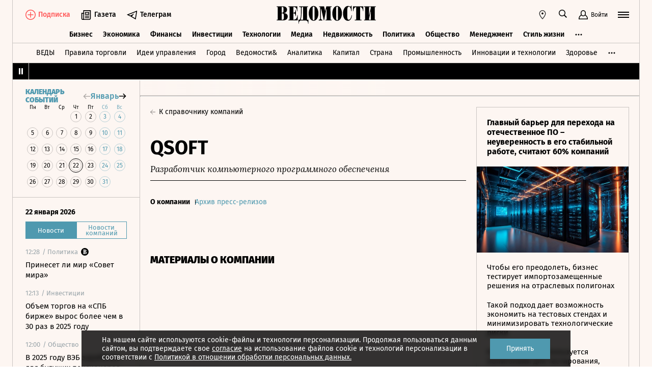

--- FILE ---
content_type: text/html; charset=utf-8
request_url: https://www.vedomosti.ru/companies/qsoft
body_size: 23306
content:
<!doctype html>
<html  data-head-attrs=""  lang="ru">
  <head>
    <meta charset="UTF-8" />
    <base target="_self" />
    <meta
      name="viewport"
      content="width=device-width, initial-scale=1, user-scalable=no, minimum-scale=1, maximum-scale=1"
    />
    <meta name="theme-color" content="#fdf6f2" />
    <meta name="robots" content="max-image-preview:large" />
    <meta
      name="google-site-verification"
      content="5UKfplA2CDg7gtsOuVFb6QPtKINUJzM-11wPEzqubM8"
    />
    <meta name="yandex-verification" content="0ab706171d17cb81" />
    <meta
      data-hid="apple-mobile-web-app-title"
      name="apple-mobile-web-app-title"
      content="Ведомости"
    />
    <meta
      data-hid="mobile-web-app-capable"
      name="mobile-web-app-capable"
      content="yes"
    />
    <meta
      data-hid="twitter:card"
      name="twitter:card"
      content="summary_large_image"
    />
    <meta data-hid="twitter:site" name="twitter:site" content="@vedomosti" />
    <meta
      data-hid="og:site_name"
      property="og:site_name"
      name="og:site_name"
      content="Ведомости"
    />
    <meta name="robots" content="noyaca" />
    <meta name="google-play-app" content="app-id=ru.vedomosti.android" />
    <link
      rel="alternate"
      type="application/rss+xml"
      title="Ведомости — Главное"
      href="https://vedomosti.ru/rss/articles"
    />
    <link
      rel="alternate"
      type="application/rss+xml"
      title="Ведомости — Новости"
      href="https://vedomosti.ru/rss/news"
    />
    <link
      rel="alternate"
      type="application/rss+xml"
      title="Ведомости — Газетный выпуск"
      href="https://vedomosti.ru/rss/issue"
    />
    <script type="module" crossorigin src="https://cdn10.vedomosti.ru/1.7.9/assets/index-89245c72.js"></script>
    <link rel="modulepreload" crossorigin href="https://cdn10.vedomosti.ru/1.7.9/assets/polyfills-c1924938.js">
    <link rel="modulepreload" crossorigin href="https://cdn10.vedomosti.ru/1.7.9/assets/axios-6ebb90a8.js">
    <link rel="modulepreload" crossorigin href="https://cdn10.vedomosti.ru/1.7.9/assets/crypto-bn-ad2ee281.js">
    <link rel="modulepreload" crossorigin href="https://cdn10.vedomosti.ru/1.7.9/assets/elliptic-986dc63d.js">
    <link rel="modulepreload" crossorigin href="https://cdn10.vedomosti.ru/1.7.9/assets/lodash-3607a741.js">
    <link rel="modulepreload" crossorigin href="https://cdn10.vedomosti.ru/1.7.9/assets/vendor-51bcb806.js">
    <link rel="modulepreload" crossorigin href="https://cdn10.vedomosti.ru/1.7.9/assets/sentry-1e036e84.js">
    <link rel="modulepreload" crossorigin href="https://cdn10.vedomosti.ru/1.7.9/assets/imask/esm-a5ee6a66.js">
    <link rel="stylesheet" href="https://cdn10.vedomosti.ru/1.7.9/assets/vendor-c8cb13fc.css">
    <link rel="stylesheet" href="https://cdn10.vedomosti.ru/1.7.9/assets/index-46732c97.css">
  
<title>QSOFT — новости и информация о компании | Ведомости</title><link rel="icon" href="/favicon.ico"><link rel="apple-touch-icon" href="https://cdn4.vedomosti.ru/icons/apple-touch-icon.png" sizes="180x180"><link rel="icon" href="https://cdn4.vedomosti.ru/icons/favicon-16x16.png" type="image/png" sizes="16x16"><link rel="icon" href="https://cdn4.vedomosti.ru/icons/favicon-32x32.png" type="image/png" sizes="32x32"><link rel="icon" href="/favicon.ico" type="image/x-icon"><link rel="mask-icon" href="https://cdn4.vedomosti.ru/icons/safari-pinned-tab.svg" color="#444444"><meta name="msapplication-config" content="/browserconfig.xml"><link data-hid="canonical" rel="canonical" href="https://www.vedomosti.ru/companies/qsoft"><meta data-hid="og:title" property="og:title" content="QSOFT — новости и информация о компании | Ведомости"><meta data-hid="twitter:title" name="twitter:title" content="QSOFT — новости и информация о компании | Ведомости"><meta data-hid="keywords" name="keywords" content="Разработчик, компьютерного, программного, обеспечения"><meta data-hid="og:image" property="og:image" content="https://sharing.vedomosti.ru/vedomosti.ru/companies/qsoft.png"><meta data-hid="twitter:image" name="twitter:image" content="https://sharing.vedomosti.ru/vedomosti.ru/companies/qsoft.png"><meta data-hid="twitter:description" name="twitter:description" content="Последние новости о компании QSOFT. Развитие системы менеджмента и ее эффективность."><meta data-hid="og:description" property="og:description" content="Последние новости о компании QSOFT. Развитие системы менеджмента и ее эффективность."><meta data-hid="description" name="description" content="Последние новости о компании QSOFT. Развитие системы менеджмента и ее эффективность."><meta data-hid="og:type" property="og:type" name="og:type" content="website"><meta data-hid="og:url" property="og:url" content="https://www.vedomosti.ru/companies/qsoft"><link data-hid="canonical" rel="canonical" href="https://www.vedomosti.ru/companies/qsoft"><meta name="head:count" content="19"><link rel="modulepreload" crossorigin href="https://cdn10.vedomosti.ru/1.7.9/assets/CompanyWrapper-af8e4fa3.js"><link rel="modulepreload" crossorigin href="https://cdn10.vedomosti.ru/1.7.9/assets/ViewCompany-05b0da08.js"><link rel="stylesheet" href="https://cdn10.vedomosti.ru/1.7.9/assets/ViewCompany-cd442a60.css"><link rel="modulepreload" crossorigin href="https://cdn10.vedomosti.ru/1.7.9/assets/Page-315f4a51.js"><link rel="stylesheet" href="https://cdn10.vedomosti.ru/1.7.9/assets/Page-a4c132b2.css"><link rel="modulepreload" crossorigin href="https://cdn10.vedomosti.ru/1.7.9/assets/SectionName-81910630.js"><link rel="stylesheet" href="https://cdn10.vedomosti.ru/1.7.9/assets/SectionName-9072c5bb.css"><link rel="modulepreload" crossorigin href="https://cdn10.vedomosti.ru/1.7.9/assets/NavigationTabs-7324c8f7.js"><link rel="stylesheet" href="https://cdn10.vedomosti.ru/1.7.9/assets/NavigationTabs-4923a425.css"><link rel="modulepreload" crossorigin href="https://cdn10.vedomosti.ru/1.7.9/assets/ViewCompanyMain-f88719ff.js"><link rel="stylesheet" href="https://cdn10.vedomosti.ru/1.7.9/assets/ViewCompanyMain-995500fe.css"><link rel="modulepreload" crossorigin href="https://cdn10.vedomosti.ru/1.7.9/assets/ArticleBoxesList-01ea7d13.js"><link rel="stylesheet" href="https://cdn10.vedomosti.ru/1.7.9/assets/ArticleBoxesList-a56d5d26.css"><link rel="modulepreload" crossorigin href="https://cdn10.vedomosti.ru/1.7.9/assets/RawHtml-c22e81e7.js"><link rel="modulepreload" crossorigin href="https://cdn10.vedomosti.ru/1.7.9/assets/ArticlePreviewItem-99c6bb48.js"><link rel="stylesheet" href="https://cdn10.vedomosti.ru/1.7.9/assets/ArticlePreviewItem-13ac9b3e.css"><link rel="modulepreload" crossorigin href="https://cdn10.vedomosti.ru/1.7.9/assets/PartnerTool-bee6f5a6.js"><link rel="stylesheet" href="https://cdn10.vedomosti.ru/1.7.9/assets/PartnerTool-4dd72e78.css"><link rel="modulepreload" crossorigin href="https://cdn10.vedomosti.ru/1.7.9/assets/Banner-77a1b2ea.js"><link rel="stylesheet" href="https://cdn10.vedomosti.ru/1.7.9/assets/Banner-f4b7ea1a.css"><link rel="modulepreload" crossorigin href="https://cdn10.vedomosti.ru/1.7.9/assets/EditorialLink-dccf6dc0.js"><link rel="stylesheet" href="https://cdn10.vedomosti.ru/1.7.9/assets/EditorialLink-2d682014.css">
</head>

  <body  data-head-attrs="" >
    <div id="app" data-server-rendered="true"><div class="layout"><div class="page-loader"><div class="loader-container" is-loading="false"><div class="loader"><div class="loader__lines"></div><svg xmlns="http://www.w3.org/2000/svg" width="19" height="24" class="loader__letter" fill="currentColor"><path fill-rule="evenodd" d="M8.306 10.579V1.166h1.228c.617 0 1.751-.185 1.751 2.758v3.725c0 2.348-.926 2.93-1.788 2.93H8.306zM1.77 22.352L0 22.339v1.138h10.542c4.558 0 7.873-2.294 7.873-6.892 0-3.188-3.246-5.231-5.98-5.182v-.336c3.168-.412 4.771-2.715 4.771-5.853 0-3.16-2.9-5.211-6.759-5.211L0 0v1.177l1.769-.019.001 21.194zm6.536-.004L8.288 11.75l1.209-.025c.997 0 2.374.738 2.374 2.817v4.917c0 2.957-1.72 2.889-2.337 2.889H8.306z"></path></svg></div></div></div><!----><div class="layout__wrapper full-width"><header class="the-header"><div class="the-header__top"><div class="the-header__leftside"><div class="logo logo--single"><a class="logo__link logo__link--global" title="Главная страница" href="/"></a><!----></div><div class="the-header__buttons"><!----><!----><div class="icon-text-button --medium" data-v-cb28e566><a class="icon-text-button__content" href="/newspaper/last" target="_self" data-v-cb28e566><div class="tooltip-text" data-v-cb28e566><!--[--><!--[--><svg style="width:22px;height:21px;"><use xlink:href="#icon-rubric-news" fill="#333" width="22" height="21" color="#333"></use></svg><!--]--><!--]--><div class="tooltip-text__body" style="display:none;"><!--[--><span data-v-cb28e566>Газета</span><!--]--></div></div><span class="icon-text-button__text" data-v-cb28e566>Газета</span></a></div><div class="icon-text-button --medium" data-v-cb28e566><a class="icon-text-button__content" href="https://t.me/+7WOOmaj6K-1hZTli" target="_blank" data-v-cb28e566><div class="tooltip-text" data-v-cb28e566><!--[--><!--[--><svg style="width:22px;height:21px;"><use xlink:href="#icon-telegram-black" fill="#333" width="22" height="21" color="#333"></use></svg><!--]--><!--]--><div class="tooltip-text__body" style="display:none;"><!--[--><span data-v-cb28e566>Телеграм</span><!--]--></div></div><span class="icon-text-button__text" data-v-cb28e566>Телеграм</span></a></div><!----></div></div><div class="the-header__toolbar" data-v-d85feb84><!----><div class="toolbar__cell toolbar__cell_mobile" data-v-d85feb84><button class="the-header__icon-button" title="Календарь" data-v-d85feb84><svg style="width:20px;height:20px;" class="the-header__icon" data-v-d85feb84><use xlink:href="#icon-calendar-new" fill="#333" width="20" height="20" color="#333"></use></svg></button></div><div class="feed" data-v-d85feb84 data-v-b1e5c15a><button class="feed-button" data-v-b1e5c15a><svg style="width:20px;height:20px;" class="feed__icon" data-v-b1e5c15a><use xlink:href="#icon-header-news" fill="#333" width="20" height="20" color="#333"></use></svg></button></div><div class="geo" data-v-d85feb84 data-v-17887e30><button type="button" class="geo-button" title="Выбрать регион" data-v-17887e30><svg style="width:20px;height:20px;" fill="red" data-v-17887e30><use xlink:href="#icon-geo" fill="#333" width="20" height="20" color="#333"></use></svg></button><div class="geo-list" style="display:none;" data-v-17887e30><!--[--><span class="geo-item--active geo-item" data-v-17887e30><span data-v-17887e30>Россия и мир</span></span><span class="geo-item" data-v-17887e30><a href="https://spb.vedomosti.ru/" target="_blank" data-v-17887e30>Северо-Запад</a></span><span class="geo-item" data-v-17887e30><a href="https://south.vedomosti.ru/" target="_blank" data-v-17887e30>Юг</a></span><!--]--></div></div><div class="toolbar__cell toolbar__cell_desktop" data-v-d85feb84><button type="button" class="the-header__search-button" title="Поиск по сайту" data-v-d85feb84><svg style="width:20px;height:20px;" class="the-header__icon" data-v-d85feb84><use xlink:href="#icon-search" fill="#333" width="20" height="20" color="#333"></use></svg></button></div><div class="toolbar__cell" data-v-d85feb84><button class="the-header__user-button the-header__toggle-button" data-v-d85feb84><svg style="width:20px;height:20px;" class="the-header__icon" data-v-d85feb84><use xlink:href="#icon-user2" fill="currentColor" width="20" height="20" color="currentColor"></use></svg><span data-v-d85feb84>Войти</span></button></div><button type="button" class="hamburger the-header__hamburger" title="Открыть меню" data-v-d85feb84><div class="hamburger__icon hamburger__icon_mobile"><svg style="width:22px;height:20px;"><use xlink:href="#icon-hamburger-and-search" fill="currentColor" width="22" height="20" color="currentColor"></use></svg></div><div class="hamburger__icon hamburger__icon_desktop"><svg style="width:22px;height:22px;"><use xlink:href="#icon-hamburger" fill="currentColor" width="22" height="22" color="currentColor"></use></svg></div></button></div></div><div class="the-header-rubric the-header__rubrics fixed" data-v-4c04896a><div class="the-header-rubric__projects" data-v-4c04896a><!----><!--[--><div data-id="140737488355879" class="the-header-rubric__project" data-v-4c04896a><a href="/business" target="_self" class="the-header-rubric__link" data-v-4c04896a>Бизнес</a></div><div data-id="140737488355880" class="the-header-rubric__project" data-v-4c04896a><a href="/economics" target="_self" class="the-header-rubric__link" data-v-4c04896a>Экономика</a></div><div data-id="140737488355881" class="the-header-rubric__project" data-v-4c04896a><a href="/finance" target="_self" class="the-header-rubric__link" data-v-4c04896a>Финансы</a></div><div data-id="140737488355882" class="the-header-rubric__project" data-v-4c04896a><a href="/investments" target="_self" class="the-header-rubric__link" data-v-4c04896a>Инвестиции</a></div><div data-id="140737488355883" class="the-header-rubric__project" data-v-4c04896a><a href="/technology" target="_self" class="the-header-rubric__link" data-v-4c04896a>Технологии</a></div><div data-id="140737488355884" class="the-header-rubric__project" data-v-4c04896a><a href="/media" target="_self" class="the-header-rubric__link" data-v-4c04896a>Медиа</a></div><div data-id="140737488357062" class="the-header-rubric__project" data-v-4c04896a><a href="/realty" target="_self" class="the-header-rubric__link" data-v-4c04896a>Недвижимость</a></div><div data-id="140737488355885" class="the-header-rubric__project" data-v-4c04896a><a href="/politics" target="_self" class="the-header-rubric__link" data-v-4c04896a>Политика</a></div><div data-id="140737488355886" class="the-header-rubric__project" data-v-4c04896a><a href="/society" target="_self" class="the-header-rubric__link" data-v-4c04896a>Общество</a></div><div data-id="140737488355887" class="the-header-rubric__project" data-v-4c04896a><a href="/management" target="_self" class="the-header-rubric__link" data-v-4c04896a>Менеджмент</a></div><div data-id="140737488355888" class="the-header-rubric__project" data-v-4c04896a><a href="/lifestyle" target="_self" class="the-header-rubric__link" data-v-4c04896a>Стиль жизни</a></div><div data-id="140737488355890" class="the-header-rubric__project" data-v-4c04896a><a href="/characters" target="_self" class="the-header-rubric__link" data-v-4c04896a>Интервью</a></div><div data-id="140737488355889" class="the-header-rubric__project" data-v-4c04896a><a href="/opinion" target="_self" class="the-header-rubric__link" data-v-4c04896a>Мнения</a></div><div data-id="140737488355891" class="the-header-rubric__project" data-v-4c04896a><a href="/photo_gallery" target="_self" class="the-header-rubric__link" data-v-4c04896a>Фотогалереи</a></div><!--]--><!----></div><!----><!----></div><div class="the-projects"><div class="the-projects__projects"><!--[--><div data-id="140737488357368" class="the-projects__project"><a href="https://ved.vedomosti.ru/?utm_source=vedomosti.ru&amp;utm_medium=main" target="_blank" class="the-projects__link">ВЕДЫ</a></div><div data-id="140737488357461" class="the-projects__project"><a href="https://www.vedomosti.ru/retail?utm_source=vedomosti.ru&amp;utm_medium=main" target="_blank" class="the-projects__link">Правила торговли</a></div><div data-id="140737488356714" class="the-projects__project"><a href="https://www.vedomosti.ru/ideas?utm_source=vedomosti.ru&amp;utm_medium=main" target="_blank" class="the-projects__link">Идеи управления</a></div><div data-id="140737488355913" class="the-projects__project"><a href="https://www.vedomosti.ru/gorod?utm_source=vedomosti.ru&amp;utm_medium=main" target="_blank" class="the-projects__link">Город</a></div><div data-id="140737488355914" class="the-projects__project"><a href="https://www.vedomosti.ru/partner?utm_source=vedomosti.ru&amp;utm_medium=main" target="_blank" class="the-projects__link">Ведомости&amp;</a></div><div data-id="140737488357024" class="the-projects__project"><a href="https://www.vedomosti.ru/analytics?utm_source=vedomosti.ru&amp;utm_medium=main" target="_blank" class="the-projects__link">Аналитика</a></div><div data-id="140737488356708" class="the-projects__project"><a href="https://www.vedomosti.ru/kapital?utm_source=vedomosti.ru&amp;utm_medium=main" target="_blank" class="the-projects__link">Капитал</a></div><div data-id="140737488356432" class="the-projects__project"><a href="https://www.vedomosti.ru/strana?utm_source=vedomosti.ru&amp;utm_medium=main" target="_blank" class="the-projects__link">Страна</a></div><div data-id="140737488356170" class="the-projects__project"><a href="https://www.vedomosti.ru/industry?utm_source=vedomosti.ru&amp;utm_medium=main" target="_blank" class="the-projects__link">Промышленность</a></div><div data-id="140737488356171" class="the-projects__project"><a href="https://www.vedomosti.ru/technologies?utm_source=vedomosti.ru&amp;utm_medium=main" target="_blank" class="the-projects__link">Инновации и технологии</a></div><div data-id="140737488356417" class="the-projects__project"><a href="https://impulse.vedomosti.ru/?utm_source=vedomosti.ru&amp;utm_medium=main" target="_blank" class="the-projects__link">Премия Импульс</a></div><div data-id="140737488356969" class="the-projects__project"><a href="https://www.vedomosti.ru/health?utm_source=vedomosti.ru&amp;utm_medium=main" target="_blank" class="the-projects__link">Здоровье</a></div><div data-id="140737488355915" class="the-projects__project"><a href="https://www.vedomosti.ru/sport?utm_source=vedomosti.ru&amp;utm_medium=main" target="_blank" class="the-projects__link">Спорт</a></div><div data-id="140737488355921" class="the-projects__project"><a href="https://events.vedomosti.ru/?utm_source=vedomosti.ru&amp;utm_medium=main" target="_blank" class="the-projects__link">Конференции</a></div><div data-id="140737488355919" class="the-projects__project"><a href="https://www.vedomosti.ru/companies?utm_source=main" target="_blank" class="the-projects__link">Справочник компаний</a></div><div data-id="140737488357344" class="the-projects__project"><a href="https://www.vedomosti.ru/person?utm_source=vedomosti.ru&amp;utm_medium=main" target="_blank" class="the-projects__link">Справочник персон</a></div><div data-id="140737488356707" class="the-projects__project"><a href="https://www.vedomosti.ru/tourism?utm_source=vedomosti.ru&amp;utm_medium=main" target="_blank" class="the-projects__link">Туризм</a></div><div data-id="140737488356751" class="the-projects__project"><a href="https://www.vedomosti.ru/legal?utm_source=vedomosti.ru&amp;utm_medium=menu&amp;utm_campaign=footer" target="_blank" class="the-projects__link">Право</a></div><div data-id="140737488356238" class="the-projects__project"><a href="https://www.vedomosti.ru/science?utm_source=vedomosti.ru&amp;utm_medium=main" target="_blank" class="the-projects__link">Наука</a></div><div data-id="140737488355917" class="the-projects__project"><a href="https://www.vedomosti.ru/kp?utm_source=vedomosti.ru&amp;utm_medium=main" target="_blank" class="the-projects__link">Как потратить</a></div><div data-id="140737488356172" class="the-projects__project"><a href="https://www.vedomosti.ru/esg?utm_source=vedomosti.ru&amp;utm_medium=main" target="_blank" class="the-projects__link">Устойчивое развитие</a></div><div data-id="140737488355923" class="the-projects__project"><a href="https://www.vedomosti.ru/forum?utm_source=vedomosti.ru&amp;utm_medium=main" target="_blank" class="the-projects__link">Форум</a></div><div data-id="140737488357212" class="the-projects__project"><a href="https://ts.vedomosti.ru/?utm_source=vedomosti.ru&amp;utm_medium=main" target="_blank" class="the-projects__link">Техуспех</a></div><div data-id="140737488355920" class="the-projects__project"><a href="https://regatta.vedomosti.ru/?utm_source=vedomosti.ru&amp;utm_medium=main" target="_blank" class="the-projects__link">Бизнес-регата</a></div><div data-id="140737488355922" class="the-projects__project"><a href="https://spb.vedomosti.ru/?utm_source=vedomosti.ru&amp;utm_medium=main" target="_blank" class="the-projects__link">Ведомости Северо-Запад</a></div><div data-id="140737488357150" class="the-projects__project"><a href="https://vedomosti-spb.ru/?utm_source=vedomosti.ru&amp;utm_medium=main" target="_blank" class="the-projects__link">Ведомости Северо-Запад Стиль жизни</a></div><div data-id="140737488356953" class="the-projects__project"><a href="https://south.vedomosti.ru/?utm_source=vedomosti.ru&amp;utm_medium=main" target="_blank" class="the-projects__link">Ведомости Юг</a></div><!--]--><!----></div><!----></div><div class="the-header-securities the-header__header-securities"><div class="the-header-securities__nav"><svg style="width:10px;height:16px;"><use xlink:href="#icon-marquee-pause" fill="#333" width="10" height="16" color="#333"></use></svg></div><div class="the-header-securities__content"><span class="the-header-securities__container"><!----></span></div></div><!----><div class="dropdown-panel" style="display:none;"><div class="dropdown-panel__close"></div><!--[--><div class="waterfall"><!----><div class="waterfall__switchers-wrapper"><div><div class="waterfall__switchers"><!--[--><div class="--active waterfall__switcher"><!----></div><div class="waterfall__switcher"><!----></div><!--]--></div></div></div><div class="ps waterfall__list-container" style="overflow-y:auto !important;"><!--[--><div class="waterfall__transition"><ul class="waterfall__list --without-transition"><li class="waterfall__item"><div class="waterfall__item-top"><div class="waterfall__item-meta"><!----><!--[--><span class="waterfall__item-rubric"> / Политика</span><!--]--><svg style="width:15px;height:15px;" class="waterfall__item-icon"><use xlink:href="#icon-vedomosti-small" fill="#333" width="15" height="15" color="#333"></use></svg><!----></div></div><a href="/politics/articles/2026/01/22/1171072-mir-sovet-mira?from=newsline" class="waterfall__item-title"><!----><!----><!----><!----><!----><!----><!----><!----><!----> Принесет ли мир «Совет мира» <!----></a></li><li class="waterfall__item"><div class="waterfall__item-top"><div class="waterfall__item-meta"><!----><!--[--><span class="waterfall__item-rubric"> / Инвестиции</span><!--]--><!----><!----></div></div><a href="/investments/news/2026/01/22/1171084-obem-torgov-spb?from=newsline" class="waterfall__item-title"><!----><!----><!----><!----><!----><!----><!----><!----><!----> Объем торгов на «СПБ бирже» вырос более чем в 30 раз в 2025 году <!----></a></li><li class="waterfall__item"><div class="waterfall__item-top"><div class="waterfall__item-meta"><!----><!--[--><span class="waterfall__item-rubric"> / Общество</span><!--]--><!----><!----></div></div><a href="/society/news/2026/01/22/1171067-v-2025-godu?from=newsline" class="waterfall__item-title"><!----><!----><!----><!----><!----><!----><!----><!----><!----> В 2025 году ВЭБ заработал для будущих пенсионеров более 432 млрд рублей <!----></a></li><li class="waterfall__item"><div class="waterfall__item-top"><div class="waterfall__item-meta"><!----><!--[--><span class="waterfall__item-rubric"> / Инвестиции</span><!--]--><!----><!----></div></div><a href="/investments/news/2026/01/22/1171045-o-vozrosshei-aktivnosti?from=newsline" class="waterfall__item-title"><!----><!----><!----><!----><!----><!----><!----><!----><!----> Т-банк сообщил о возросшей активности мошенников в январе <!----></a></li><li class="waterfall__ad"><div id="adfox-3-vedomosti-1769085146427" class="adfox adfox--waterfall"></div></li><li class="waterfall__item"><div class="waterfall__item-top"><div class="waterfall__item-meta"><!----><!--[--><span class="waterfall__item-rubric"> / Общество</span><!--]--><!----><!----></div></div><a href="/society/news/2026/01/22/1171077-avtodor-mozhet?from=newsline" class="waterfall__item-title"><!----><!----><!----><!----><!----><!----><!----><!----><!----> «Автодор» может повысить тарифы на проезд по платным трассам <!----></a></li><li class="waterfall__item"><div class="waterfall__item-top"><div class="waterfall__item-meta"><!----><!--[--><span class="waterfall__item-rubric"> / Финансы</span><!--]--><!----><!----></div></div><a href="/finance/news/2026/01/22/1171078-limit-na-pokupku-kriptovalyut?from=newsline" class="waterfall__item-title"><!----><!----><!----><!----><!----><!----><!----><!----><!----> Лимит на покупку криптовалют для «неквалов» не является окончательным <!----></a></li><li class="waterfall__item --subproject"><div class="waterfall__item-top"><div class="waterfall__item-meta"><!----><span class="waterfall__item-rubric">  / <span>Идеи управления</span></span><!----><!----></div></div><a href="/ideas/management/characters/2026/01/22/1170918-gosti-razbirayutsya?from=newsline_vedomosti" class="waterfall__item-title">Данилов и Григорян: «Гости сегодня разбираются даже в трубочках для напитков»</a></li><li class="waterfall__item"><div class="waterfall__item-top"><div class="waterfall__item-meta"><!----><!--[--><span class="waterfall__item-rubric"> / Политика</span><!--]--><!----><!----></div></div><a href="/politics/news/2026/01/22/1171071-sovet-mira-budet?from=newsline" class="waterfall__item-title"><!----><!----><!----><!----><!----><!----><!----><!----><!----> Уиткофф: «Совет мира» будет работать не только в рамках сектора Газа <!----></a></li><li class="waterfall__item"><div class="waterfall__item-top"><div class="waterfall__item-meta"><!----><!--[--><span class="waterfall__item-rubric"> / Политика</span><!--]--><!----><!----></div></div><a href="/politics/news/2026/01/22/1171068-uchredili-soveta-mira?from=newsline" class="waterfall__item-title"><!----><!----><!----><!----><!----><!----><!----><!----><!----> Лидеры 19 стран учредили «Совет мира» <!----></a></li><li class="waterfall__item"><div class="waterfall__item-top"><div class="waterfall__item-meta"><!----><!--[--><span class="waterfall__item-rubric"> / Технологии</span><!--]--><!----><!----></div></div><a href="/technology/news/2026/01/22/1171063-vk-video-preodolelo?from=newsline" class="waterfall__item-title"><!----><!----><!----><!----><!----><!----><!----><!----><!----> «VK видео» преодолело отметку в 100 млн установок <!----></a></li><li class="waterfall__item"><div class="waterfall__item-top"><div class="waterfall__item-meta"><!----><!--[--><span class="waterfall__item-rubric"> / Политика</span><!--]--><!----><!----></div></div><a href="/politics/news/2026/01/22/1171065-wsj-uznalo?from=newsline" class="waterfall__item-title"><!----><!----><!----><!----><!----><!----><!----><!----><!----> WSJ узнало, что получат США в рамках сделки по Гренландии <!----></a></li><li class="waterfall__item --subproject"><div class="waterfall__item-top"><div class="waterfall__item-meta"><!----><span class="waterfall__item-rubric">  / <span>Страна</span></span><!----><!----></div></div><a href="/strana/northwestern/news/2026/01/22/1171066-morozi-do-gradusov?from=newsline_vedomosti" class="waterfall__item-title">В Вологодской области ожидаются аномальные морозы до –30 градусов</a></li><li class="waterfall__ad"><div id="adfox-11-vedomosti-1769085146427" class="adfox adfox--waterfall"></div></li><li class="waterfall__item"><div class="waterfall__item-top"><div class="waterfall__item-meta"><!----><!--[--><span class="waterfall__item-rubric"> / Финансы</span><!--]--><!----><!----></div></div><a href="/finance/news/2026/01/22/1171060-minfin-podderzhal?from=newsline" class="waterfall__item-title"><!----><!----><!----><!----><!----><!----><!----><!----><!----> Минфин поддержал предложения Банка России по регулированию крипторынка <!----></a></li><li class="waterfall__item --subproject"><div class="waterfall__item-top"><div class="waterfall__item-meta"><!----><span class="waterfall__item-rubric">  / <span>Город</span></span><!----><!----></div></div><a href="/gorod/garage/news/poderzhannih-avto-upala?from=newsline_vedomosti" class="waterfall__item-title">Исследование: в Москве и области цена подержанных авто упала почти на 11%</a></li><li class="waterfall__item"><div class="waterfall__item-top"><div class="waterfall__item-meta"><!----><!--[--><span class="waterfall__item-rubric"> / Политика</span><!--]--><!----><!----></div></div><a href="/politics/news/2026/01/22/1171062-putin-obyavil?from=newsline" class="waterfall__item-title"><!----><!----><!----><!----><!----><!----><!----><!----><!----> Путин на встрече с Аббасом объявил о готовности направить $1 млрд в «Совет мира» <!----></a></li><li class="waterfall__item --subproject"><div class="waterfall__item-top"><div class="waterfall__item-meta"><!----><span class="waterfall__item-rubric">  / <span>Спорт</span></span><!----><!----></div></div><a href="/sport/football/articles/2026/01/22/1171031-yamal-stal-ambassadorom-skandalnogo-brenda-odezhdi?from=newsline_vedomosti" class="waterfall__item-title">Звезда «Барселоны» Ламин Ямаль стал амбассадором скандального бренда одежды</a></li><li class="waterfall__item"><div class="waterfall__item-top"><div class="waterfall__item-meta"><!----><!--[--><span class="waterfall__item-rubric"> / Политика</span><!--]--><!----><!----></div></div><a href="/politics/news/2026/01/22/1171056-vopros-o-prinadlezhnosti?from=newsline" class="waterfall__item-title"><!----><!----><!----><!----><!----><!----><!----><!----><!----> Рютте: вопрос о принадлежности Гренландии не обсуждался с Трампом в Давосе <!----></a></li><li class="waterfall__item"><div class="waterfall__item-top"><div class="waterfall__item-meta"><!----><!--[--><span class="waterfall__item-rubric"> / Общество</span><!--]--><!----><!----></div></div><a href="/society/news/2026/01/22/1171052-asv-potrebovalo-vziskat?from=newsline" class="waterfall__item-title"><!----><!----><!----><!----><!----><!----><!----><!----><!----> АСВ потребовало взыскать с Тимура Иванова более 3,9 млрд рублей <!----></a></li><li class="waterfall__item"><div class="waterfall__item-top"><div class="waterfall__item-meta"><!----><!--[--><span class="waterfall__item-rubric"> / Политика</span><!--]--><!----><!----></div></div><a href="/politics/news/2026/01/22/1171058-kurskii-gubernator?from=newsline" class="waterfall__item-title"><!----><!----><!----><!----><!----><!----><!----><!----><!----> Курский губернатор Хинштейн попал в больницу после ДТП <!----></a></li><li class="waterfall__item"><div class="waterfall__item-top"><div class="waterfall__item-meta"><!----><!--[--><span class="waterfall__item-rubric"> / Политика</span><!--]--><!----><!----></div></div><a href="/politics/news/2026/01/22/1171055-nbc-strani-es?from=newsline" class="waterfall__item-title"><!----><!----><!----><!----><!----><!----><!----><!----><!----> NBC: страны ЕС обсуждают укрепление ядерного арсенала на фоне разногласий с США <!----></a></li><li class="waterfall__ad"><div id="adfox-19-vedomosti-1769085146427" class="adfox adfox--waterfall"></div></li><li class="waterfall__item --subproject"><div class="waterfall__item-top"><div class="waterfall__item-meta"><!----><span class="waterfall__item-rubric">  / <span>Город</span></span><!----><!----></div></div><a href="/gorod/ourcity/news/moskva-i-pekin?from=newsline_vedomosti" class="waterfall__item-title">Москва и Пекин обменяются фестивалями в феврале</a></li><li class="waterfall__item"><div class="waterfall__item-top"><div class="waterfall__item-meta"><!----><!--[--><span class="waterfall__item-rubric"> / Бизнес</span><!--]--><!----><!----></div></div><a href="/business/news/2026/01/22/1171038-vladelets-pekarni-dovolen?from=newsline" class="waterfall__item-title"><!----><!----><!----><!----><!----><!----><!----><!----><!----> Владелец пекарни «Машенька» доволен предложениями Минэка <!----></a></li><li class="waterfall__item --subproject"><div class="waterfall__item-top"><div class="waterfall__item-meta"><!----><span class="waterfall__item-rubric">  / <span>Страна</span></span><!----><!----></div></div><a href="/strana/siberian/news/2026/01/22/1171050-mahinatsii-s-zhilem?from=newsline_vedomosti" class="waterfall__item-title">Суд Кемеровской области отправил в колонию экс-чиновников за махинации с жильем</a></li><li class="waterfall__item --subproject"><div class="waterfall__item-top"><div class="waterfall__item-meta"><!----><span class="waterfall__item-rubric">  / <span>Город</span></span><!----><!----></div></div><a href="/gorod/ourcity/news/v-moskve-otrestavrirovali-fasadi-25-domov?from=newsline_vedomosti" class="waterfall__item-title">В Москве отреставрировали фасады 25 домов в стиле неоклассики</a></li><li class="waterfall__item"><div class="waterfall__item-top"><div class="waterfall__item-meta"><!----><!--[--><span class="waterfall__item-rubric"> / Стиль жизни</span><!--]--><!----><!----></div></div><a href="/lifestyle/news/2026/01/22/1171033-kolichestvo-posetitelei-ges-2-sokratilos?from=newsline" class="waterfall__item-title"><!----><!----><!----><!----><!----><!----><!----><!----><!----> Количество посетителей «ГЭС-2» сократилось почти на 100 000 человек в 2025 году <!----></a></li><li class="waterfall__item"><div class="waterfall__item-top"><div class="waterfall__item-meta"><!----><!--[--><span class="waterfall__item-rubric"> / Инвестиции</span><!--]--><!----><!----></div></div><a href="/investments/news/2026/01/22/1171028-kreditnuyu-liniyu?from=newsline" class="waterfall__item-title"><!----><!----><!----><!----><!----><!----><!----><!----><!----> Основатель «Делимобиля» открыл кредитную линию для погашения облигаций <!----></a></li><li class="waterfall__item"><div class="waterfall__item-top"><div class="waterfall__item-meta"><!----><!--[--><span class="waterfall__item-rubric"> / Политика</span><!--]--><!----><!----></div></div><a href="/politics/news/2026/01/22/1171035-tri-cheloveka-pogibli?from=newsline" class="waterfall__item-title"><!----><!----><!----><!----><!----><!----><!----><!----><!----> Три человека погибли на юго-востоке Австралии во время стрельбы <!----></a></li><li class="waterfall__item --subproject"><div class="waterfall__item-top"><div class="waterfall__item-meta"><!----><span class="waterfall__item-rubric">  / <span>Как потратить</span></span><!----><!----></div></div><a href="/kp/money/article/2026/01/22/1171032-pod-krilom-lv-ultratonkie-zolotie-chasi-daniel-roth?from=newsline_vedomosti" class="waterfall__item-title">Под крылом LV: ультратонкие золотые часы Daniel Roth</a></li><li class="waterfall__item"><div class="waterfall__item-top"><div class="waterfall__item-meta"><!----><!--[--><span class="waterfall__item-rubric"> / Политика</span><!--]--><!----><!----></div></div><a href="/politics/news/2026/01/22/1171030-poslom-belorussii-stal?from=newsline" class="waterfall__item-title"><!----><!----><!----><!----><!----><!----><!----><!----><!----> Послом Белоруссии в России стал Юрий Селиверстов <!----></a></li><li class="waterfall__item --subproject"><div class="waterfall__item-top"><div class="waterfall__item-meta"><!----><span class="waterfall__item-rubric">  / <span>Город</span></span><!----><!----></div></div><a href="/gorod/garage/articles/snegouborochnoi-tehniki-moskve?from=newsline_vedomosti" class="waterfall__item-title">Лавинный спрос: продажи снегоуборочной техники в Москве выросли на 700%</a></li><li class="waterfall__item --subproject"><div class="waterfall__item-top"><div class="waterfall__item-meta"><!----><span class="waterfall__item-rubric">  / <span>Город</span></span><!----><!----></div></div><a href="/gorod/ourcity/news/elektroprichal-shaiba?from=newsline_vedomosti" class="waterfall__item-title">В «Лужниках» появился электропричал-шайба</a></li><li class="waterfall__item"><div class="waterfall__item-top"><div class="waterfall__item-meta"><!----><!--[--><span class="waterfall__item-rubric"> / Политика</span><!--]--><svg style="width:15px;height:15px;" class="waterfall__item-icon"><use xlink:href="#icon-vedomosti-small" fill="#333" width="15" height="15" color="#333"></use></svg><!----></div></div><a href="/politics/articles/2026/01/22/1171025-glava-blackrock-uchastvuet?from=newsline" class="waterfall__item-title"><!----><!----><!----><!----><!----><!----><!----><!----><!----> Глава BlackRock участвует в работе по завершению конфликта на Украине <!----></a></li><div class="on-scroll-observer"></div></ul></div><!--]--></div><!----></div><!--]--></div><div class="dropdown-panel" style="display:none;"><div class="dropdown-panel__close"></div><!--[--><section class="closest-events the-header__closest-events" data-v-e4a6cb8e><header class="closest-events__header" data-v-e4a6cb8e><h3 class="closest-events__title" data-v-e4a6cb8e>Ближайшие события</h3></header><div class="events-list" data-v-e4a6cb8e data-v-70b99d70><!--[--><!--]--><!----></div></section><!--]--></div><!----></header><!----><div class="the-header-rubric the-header-rubric--scroll" data-v-4c04896a><div class="the-header-rubric__projects" data-v-4c04896a><a href="/" class="the-header-rubric__project the-header-rubric__project--logo" data-v-4c04896a><svg style="width:20px;height:21px;" class="the-header-rubric__logo" data-v-4c04896a><use xlink:href="#icon-logo-ved-scroll" fill="currentColor" width="20" height="21" color="currentColor"></use></svg></a><!--[--><div data-id="140737488355879" class="the-header-rubric__project" data-v-4c04896a><a href="/business" target="_self" class="the-header-rubric__link" data-v-4c04896a>Бизнес</a></div><div data-id="140737488355880" class="the-header-rubric__project" data-v-4c04896a><a href="/economics" target="_self" class="the-header-rubric__link" data-v-4c04896a>Экономика</a></div><div data-id="140737488355881" class="the-header-rubric__project" data-v-4c04896a><a href="/finance" target="_self" class="the-header-rubric__link" data-v-4c04896a>Финансы</a></div><div data-id="140737488355882" class="the-header-rubric__project" data-v-4c04896a><a href="/investments" target="_self" class="the-header-rubric__link" data-v-4c04896a>Инвестиции</a></div><div data-id="140737488355883" class="the-header-rubric__project" data-v-4c04896a><a href="/technology" target="_self" class="the-header-rubric__link" data-v-4c04896a>Технологии</a></div><div data-id="140737488355884" class="the-header-rubric__project" data-v-4c04896a><a href="/media" target="_self" class="the-header-rubric__link" data-v-4c04896a>Медиа</a></div><div data-id="140737488357062" class="the-header-rubric__project" data-v-4c04896a><a href="/realty" target="_self" class="the-header-rubric__link" data-v-4c04896a>Недвижимость</a></div><div data-id="140737488355885" class="the-header-rubric__project" data-v-4c04896a><a href="/politics" target="_self" class="the-header-rubric__link" data-v-4c04896a>Политика</a></div><div data-id="140737488355886" class="the-header-rubric__project" data-v-4c04896a><a href="/society" target="_self" class="the-header-rubric__link" data-v-4c04896a>Общество</a></div><div data-id="140737488355887" class="the-header-rubric__project" data-v-4c04896a><a href="/management" target="_self" class="the-header-rubric__link" data-v-4c04896a>Менеджмент</a></div><div data-id="140737488355888" class="the-header-rubric__project" data-v-4c04896a><a href="/lifestyle" target="_self" class="the-header-rubric__link" data-v-4c04896a>Стиль жизни</a></div><div data-id="140737488355890" class="the-header-rubric__project" data-v-4c04896a><a href="/characters" target="_self" class="the-header-rubric__link" data-v-4c04896a>Интервью</a></div><div data-id="140737488355889" class="the-header-rubric__project" data-v-4c04896a><a href="/opinion" target="_self" class="the-header-rubric__link" data-v-4c04896a>Мнения</a></div><div data-id="140737488355891" class="the-header-rubric__project" data-v-4c04896a><a href="/photo_gallery" target="_self" class="the-header-rubric__link" data-v-4c04896a>Фотогалереи</a></div><!--]--><!----></div><!----><!----></div><div class="layout__container--transformed"><!----><div class="story-line" style=""><!----></div></div><!----><aside class="the-sidebar sidebar" style="top:158px;"><div class="the-sidebar__toggle-wrapper"><div class="the-sidebar__toggle"><svg style="width:20px;height:20px;"><use xlink:href="#icon-feed" fill="currentColor" width="20" height="20" color="currentColor"></use></svg><!----></div></div><div class="the-sidebar__close"><svg style="width:18px;height:24px;"><use xlink:href="#icon-close" fill="currentColor" width="18" height="24" color="currentColor"></use></svg></div><div class="calendar-sidebar the-sidebar__calendar" data-v-14f0d96c><!--[--><div class="calendar-sidebar-header" data-v-7d90863c><a class="title-link" href="/calendar" data-v-7d90863c> Календарь событий </a><div class="header" data-v-7d90863c><button class="nav-button nav-button--sidebar" disabled data-v-7d90863c data-v-05e713cc><svg style="width:100%;height:100%;" class="nav-icon nav-icon--prev" data-v-05e713cc><use xlink:href="#icon-calendar-arrow" fill="currentColor" width="100%" height="100%" color="currentColor"></use></svg></button><div class="title title--sidebar" data-v-7d90863c data-v-6986b661><a href="/calendar/2026/1" class="title__link" data-v-6986b661>январь</a><!----></div><button class="nav-button nav-button--sidebar" data-v-7d90863c data-v-05e713cc><svg style="width:100%;height:100%;" class="nav-icon" data-v-05e713cc><use xlink:href="#icon-calendar-arrow" fill="currentColor" width="100%" height="100%" color="currentColor"></use></svg></button></div></div><!--]--><div class="weekdays" data-v-14f0d96c data-v-adb0248c><!--[--><div class="weekday weekday--sidebar" data-v-adb0248c>Пн</div><div class="weekday weekday--sidebar" data-v-adb0248c>Вт</div><div class="weekday weekday--sidebar" data-v-adb0248c>Ср</div><div class="weekday weekday--sidebar" data-v-adb0248c>Чт</div><div class="weekday weekday--sidebar" data-v-adb0248c>Пт</div><div class="weekday weekday--weekend weekday--sidebar" data-v-adb0248c>Сб</div><div class="weekday weekday--weekend weekday--sidebar" data-v-adb0248c>Вс</div><!--]--></div><div class="calendar-grid" data-v-14f0d96c data-v-2bd6449b><!--[--><div class="day day--empty" data-v-2bd6449b></div><div class="day day--empty" data-v-2bd6449b></div><div class="day day--empty" data-v-2bd6449b></div><!--]--><!--[--><!--[--><div class="day day--sidebar day--has-events" data-v-14f0d96c data-v-3466f653><span class="day__number" data-v-3466f653>1</span><!----></div><div class="day day--sidebar" data-v-14f0d96c data-v-3466f653><span class="day__number" data-v-3466f653>2</span><!----></div><div class="day day--sidebar day--weekend" data-v-14f0d96c data-v-3466f653><span class="day__number" data-v-3466f653>3</span><!----></div><div class="day day--sidebar day--weekend" data-v-14f0d96c data-v-3466f653><span class="day__number" data-v-3466f653>4</span><!----></div><div class="day day--sidebar" data-v-14f0d96c data-v-3466f653><span class="day__number" data-v-3466f653>5</span><!----></div><div class="day day--sidebar" data-v-14f0d96c data-v-3466f653><span class="day__number" data-v-3466f653>6</span><!----></div><div class="day day--sidebar day--has-events" data-v-14f0d96c data-v-3466f653><span class="day__number" data-v-3466f653>7</span><!----></div><div class="day day--sidebar" data-v-14f0d96c data-v-3466f653><span class="day__number" data-v-3466f653>8</span><!----></div><div class="day day--sidebar" data-v-14f0d96c data-v-3466f653><span class="day__number" data-v-3466f653>9</span><!----></div><div class="day day--sidebar day--weekend day--has-events" data-v-14f0d96c data-v-3466f653><span class="day__number" data-v-3466f653>10</span><!----></div><div class="day day--sidebar day--weekend" data-v-14f0d96c data-v-3466f653><span class="day__number" data-v-3466f653>11</span><!----></div><div class="day day--sidebar day--has-events" data-v-14f0d96c data-v-3466f653><span class="day__number" data-v-3466f653>12</span><!----></div><div class="day day--sidebar day--has-events" data-v-14f0d96c data-v-3466f653><span class="day__number" data-v-3466f653>13</span><!----></div><div class="day day--sidebar" data-v-14f0d96c data-v-3466f653><span class="day__number" data-v-3466f653>14</span><!----></div><div class="day day--sidebar" data-v-14f0d96c data-v-3466f653><span class="day__number" data-v-3466f653>15</span><!----></div><div class="day day--sidebar" data-v-14f0d96c data-v-3466f653><span class="day__number" data-v-3466f653>16</span><!----></div><div class="day day--sidebar day--weekend" data-v-14f0d96c data-v-3466f653><span class="day__number" data-v-3466f653>17</span><!----></div><div class="day day--sidebar day--weekend" data-v-14f0d96c data-v-3466f653><span class="day__number" data-v-3466f653>18</span><!----></div><div class="day day--sidebar day--has-events" data-v-14f0d96c data-v-3466f653><span class="day__number" data-v-3466f653>19</span><!----></div><div class="day day--sidebar day--has-events" data-v-14f0d96c data-v-3466f653><span class="day__number" data-v-3466f653>20</span><!----></div><div class="day day--sidebar day--has-events" data-v-14f0d96c data-v-3466f653><span class="day__number" data-v-3466f653>21</span><!----></div><div class="day day--sidebar day--today day--has-events" data-v-14f0d96c data-v-3466f653><span class="day__number" data-v-3466f653>22</span><!----></div><div class="day day--sidebar day--has-events" data-v-14f0d96c data-v-3466f653><span class="day__number" data-v-3466f653>23</span><!----></div><div class="day day--sidebar day--weekend" data-v-14f0d96c data-v-3466f653><span class="day__number" data-v-3466f653>24</span><!----></div><div class="day day--sidebar day--weekend day--has-events" data-v-14f0d96c data-v-3466f653><span class="day__number" data-v-3466f653>25</span><!----></div><div class="day day--sidebar" data-v-14f0d96c data-v-3466f653><span class="day__number" data-v-3466f653>26</span><!----></div><div class="day day--sidebar" data-v-14f0d96c data-v-3466f653><span class="day__number" data-v-3466f653>27</span><!----></div><div class="day day--sidebar day--has-events" data-v-14f0d96c data-v-3466f653><span class="day__number" data-v-3466f653>28</span><!----></div><div class="day day--sidebar" data-v-14f0d96c data-v-3466f653><span class="day__number" data-v-3466f653>29</span><!----></div><div class="day day--sidebar" data-v-14f0d96c data-v-3466f653><span class="day__number" data-v-3466f653>30</span><!----></div><div class="day day--sidebar day--weekend" data-v-14f0d96c data-v-3466f653><span class="day__number" data-v-3466f653>31</span><!----></div><!--]--><!--]--></div></div><div class="waterfall the-sidebar__waterfall"><!----><div class="waterfall__switchers-wrapper"><div><div class="waterfall__switchers"><!--[--><div class="--active waterfall__switcher"><!----></div><div class="waterfall__switcher"><!----></div><!--]--></div></div></div><div class="ps waterfall__list-container" style="overflow-y:auto !important;"><!--[--><div class="waterfall__transition"><ul class="waterfall__list --without-transition"><li class="waterfall__item"><div class="waterfall__item-top"><div class="waterfall__item-meta"><!----><!--[--><span class="waterfall__item-rubric"> / Политика</span><!--]--><svg style="width:15px;height:15px;" class="waterfall__item-icon"><use xlink:href="#icon-vedomosti-small" fill="#333" width="15" height="15" color="#333"></use></svg><!----></div></div><a href="/politics/articles/2026/01/22/1171072-mir-sovet-mira?from=newsline" class="waterfall__item-title"><!----><!----><!----><!----><!----><!----><!----><!----><!----> Принесет ли мир «Совет мира» <!----></a></li><li class="waterfall__item"><div class="waterfall__item-top"><div class="waterfall__item-meta"><!----><!--[--><span class="waterfall__item-rubric"> / Инвестиции</span><!--]--><!----><!----></div></div><a href="/investments/news/2026/01/22/1171084-obem-torgov-spb?from=newsline" class="waterfall__item-title"><!----><!----><!----><!----><!----><!----><!----><!----><!----> Объем торгов на «СПБ бирже» вырос более чем в 30 раз в 2025 году <!----></a></li><li class="waterfall__item"><div class="waterfall__item-top"><div class="waterfall__item-meta"><!----><!--[--><span class="waterfall__item-rubric"> / Общество</span><!--]--><!----><!----></div></div><a href="/society/news/2026/01/22/1171067-v-2025-godu?from=newsline" class="waterfall__item-title"><!----><!----><!----><!----><!----><!----><!----><!----><!----> В 2025 году ВЭБ заработал для будущих пенсионеров более 432 млрд рублей <!----></a></li><li class="waterfall__item"><div class="waterfall__item-top"><div class="waterfall__item-meta"><!----><!--[--><span class="waterfall__item-rubric"> / Инвестиции</span><!--]--><!----><!----></div></div><a href="/investments/news/2026/01/22/1171045-o-vozrosshei-aktivnosti?from=newsline" class="waterfall__item-title"><!----><!----><!----><!----><!----><!----><!----><!----><!----> Т-банк сообщил о возросшей активности мошенников в январе <!----></a></li><li class="waterfall__ad"><div id="adfox-3-vedomosti-1769085146454" class="adfox adfox--waterfall"></div></li><li class="waterfall__item"><div class="waterfall__item-top"><div class="waterfall__item-meta"><!----><!--[--><span class="waterfall__item-rubric"> / Общество</span><!--]--><!----><!----></div></div><a href="/society/news/2026/01/22/1171077-avtodor-mozhet?from=newsline" class="waterfall__item-title"><!----><!----><!----><!----><!----><!----><!----><!----><!----> «Автодор» может повысить тарифы на проезд по платным трассам <!----></a></li><li class="waterfall__item"><div class="waterfall__item-top"><div class="waterfall__item-meta"><!----><!--[--><span class="waterfall__item-rubric"> / Финансы</span><!--]--><!----><!----></div></div><a href="/finance/news/2026/01/22/1171078-limit-na-pokupku-kriptovalyut?from=newsline" class="waterfall__item-title"><!----><!----><!----><!----><!----><!----><!----><!----><!----> Лимит на покупку криптовалют для «неквалов» не является окончательным <!----></a></li><li class="waterfall__item --subproject"><div class="waterfall__item-top"><div class="waterfall__item-meta"><!----><span class="waterfall__item-rubric">  / <span>Идеи управления</span></span><!----><!----></div></div><a href="/ideas/management/characters/2026/01/22/1170918-gosti-razbirayutsya?from=newsline_vedomosti" class="waterfall__item-title">Данилов и Григорян: «Гости сегодня разбираются даже в трубочках для напитков»</a></li><li class="waterfall__item"><div class="waterfall__item-top"><div class="waterfall__item-meta"><!----><!--[--><span class="waterfall__item-rubric"> / Политика</span><!--]--><!----><!----></div></div><a href="/politics/news/2026/01/22/1171071-sovet-mira-budet?from=newsline" class="waterfall__item-title"><!----><!----><!----><!----><!----><!----><!----><!----><!----> Уиткофф: «Совет мира» будет работать не только в рамках сектора Газа <!----></a></li><li class="waterfall__item"><div class="waterfall__item-top"><div class="waterfall__item-meta"><!----><!--[--><span class="waterfall__item-rubric"> / Политика</span><!--]--><!----><!----></div></div><a href="/politics/news/2026/01/22/1171068-uchredili-soveta-mira?from=newsline" class="waterfall__item-title"><!----><!----><!----><!----><!----><!----><!----><!----><!----> Лидеры 19 стран учредили «Совет мира» <!----></a></li><li class="waterfall__item"><div class="waterfall__item-top"><div class="waterfall__item-meta"><!----><!--[--><span class="waterfall__item-rubric"> / Технологии</span><!--]--><!----><!----></div></div><a href="/technology/news/2026/01/22/1171063-vk-video-preodolelo?from=newsline" class="waterfall__item-title"><!----><!----><!----><!----><!----><!----><!----><!----><!----> «VK видео» преодолело отметку в 100 млн установок <!----></a></li><li class="waterfall__item"><div class="waterfall__item-top"><div class="waterfall__item-meta"><!----><!--[--><span class="waterfall__item-rubric"> / Политика</span><!--]--><!----><!----></div></div><a href="/politics/news/2026/01/22/1171065-wsj-uznalo?from=newsline" class="waterfall__item-title"><!----><!----><!----><!----><!----><!----><!----><!----><!----> WSJ узнало, что получат США в рамках сделки по Гренландии <!----></a></li><li class="waterfall__item --subproject"><div class="waterfall__item-top"><div class="waterfall__item-meta"><!----><span class="waterfall__item-rubric">  / <span>Страна</span></span><!----><!----></div></div><a href="/strana/northwestern/news/2026/01/22/1171066-morozi-do-gradusov?from=newsline_vedomosti" class="waterfall__item-title">В Вологодской области ожидаются аномальные морозы до –30 градусов</a></li><li class="waterfall__ad"><div id="adfox-11-vedomosti-1769085146455" class="adfox adfox--waterfall"></div></li><li class="waterfall__item"><div class="waterfall__item-top"><div class="waterfall__item-meta"><!----><!--[--><span class="waterfall__item-rubric"> / Финансы</span><!--]--><!----><!----></div></div><a href="/finance/news/2026/01/22/1171060-minfin-podderzhal?from=newsline" class="waterfall__item-title"><!----><!----><!----><!----><!----><!----><!----><!----><!----> Минфин поддержал предложения Банка России по регулированию крипторынка <!----></a></li><li class="waterfall__item --subproject"><div class="waterfall__item-top"><div class="waterfall__item-meta"><!----><span class="waterfall__item-rubric">  / <span>Город</span></span><!----><!----></div></div><a href="/gorod/garage/news/poderzhannih-avto-upala?from=newsline_vedomosti" class="waterfall__item-title">Исследование: в Москве и области цена подержанных авто упала почти на 11%</a></li><li class="waterfall__item"><div class="waterfall__item-top"><div class="waterfall__item-meta"><!----><!--[--><span class="waterfall__item-rubric"> / Политика</span><!--]--><!----><!----></div></div><a href="/politics/news/2026/01/22/1171062-putin-obyavil?from=newsline" class="waterfall__item-title"><!----><!----><!----><!----><!----><!----><!----><!----><!----> Путин на встрече с Аббасом объявил о готовности направить $1 млрд в «Совет мира» <!----></a></li><li class="waterfall__item --subproject"><div class="waterfall__item-top"><div class="waterfall__item-meta"><!----><span class="waterfall__item-rubric">  / <span>Спорт</span></span><!----><!----></div></div><a href="/sport/football/articles/2026/01/22/1171031-yamal-stal-ambassadorom-skandalnogo-brenda-odezhdi?from=newsline_vedomosti" class="waterfall__item-title">Звезда «Барселоны» Ламин Ямаль стал амбассадором скандального бренда одежды</a></li><li class="waterfall__item"><div class="waterfall__item-top"><div class="waterfall__item-meta"><!----><!--[--><span class="waterfall__item-rubric"> / Политика</span><!--]--><!----><!----></div></div><a href="/politics/news/2026/01/22/1171056-vopros-o-prinadlezhnosti?from=newsline" class="waterfall__item-title"><!----><!----><!----><!----><!----><!----><!----><!----><!----> Рютте: вопрос о принадлежности Гренландии не обсуждался с Трампом в Давосе <!----></a></li><li class="waterfall__item"><div class="waterfall__item-top"><div class="waterfall__item-meta"><!----><!--[--><span class="waterfall__item-rubric"> / Общество</span><!--]--><!----><!----></div></div><a href="/society/news/2026/01/22/1171052-asv-potrebovalo-vziskat?from=newsline" class="waterfall__item-title"><!----><!----><!----><!----><!----><!----><!----><!----><!----> АСВ потребовало взыскать с Тимура Иванова более 3,9 млрд рублей <!----></a></li><li class="waterfall__item"><div class="waterfall__item-top"><div class="waterfall__item-meta"><!----><!--[--><span class="waterfall__item-rubric"> / Политика</span><!--]--><!----><!----></div></div><a href="/politics/news/2026/01/22/1171058-kurskii-gubernator?from=newsline" class="waterfall__item-title"><!----><!----><!----><!----><!----><!----><!----><!----><!----> Курский губернатор Хинштейн попал в больницу после ДТП <!----></a></li><li class="waterfall__item"><div class="waterfall__item-top"><div class="waterfall__item-meta"><!----><!--[--><span class="waterfall__item-rubric"> / Политика</span><!--]--><!----><!----></div></div><a href="/politics/news/2026/01/22/1171055-nbc-strani-es?from=newsline" class="waterfall__item-title"><!----><!----><!----><!----><!----><!----><!----><!----><!----> NBC: страны ЕС обсуждают укрепление ядерного арсенала на фоне разногласий с США <!----></a></li><li class="waterfall__ad"><div id="adfox-19-vedomosti-1769085146455" class="adfox adfox--waterfall"></div></li><li class="waterfall__item --subproject"><div class="waterfall__item-top"><div class="waterfall__item-meta"><!----><span class="waterfall__item-rubric">  / <span>Город</span></span><!----><!----></div></div><a href="/gorod/ourcity/news/moskva-i-pekin?from=newsline_vedomosti" class="waterfall__item-title">Москва и Пекин обменяются фестивалями в феврале</a></li><li class="waterfall__item"><div class="waterfall__item-top"><div class="waterfall__item-meta"><!----><!--[--><span class="waterfall__item-rubric"> / Бизнес</span><!--]--><!----><!----></div></div><a href="/business/news/2026/01/22/1171038-vladelets-pekarni-dovolen?from=newsline" class="waterfall__item-title"><!----><!----><!----><!----><!----><!----><!----><!----><!----> Владелец пекарни «Машенька» доволен предложениями Минэка <!----></a></li><li class="waterfall__item --subproject"><div class="waterfall__item-top"><div class="waterfall__item-meta"><!----><span class="waterfall__item-rubric">  / <span>Страна</span></span><!----><!----></div></div><a href="/strana/siberian/news/2026/01/22/1171050-mahinatsii-s-zhilem?from=newsline_vedomosti" class="waterfall__item-title">Суд Кемеровской области отправил в колонию экс-чиновников за махинации с жильем</a></li><li class="waterfall__item --subproject"><div class="waterfall__item-top"><div class="waterfall__item-meta"><!----><span class="waterfall__item-rubric">  / <span>Город</span></span><!----><!----></div></div><a href="/gorod/ourcity/news/v-moskve-otrestavrirovali-fasadi-25-domov?from=newsline_vedomosti" class="waterfall__item-title">В Москве отреставрировали фасады 25 домов в стиле неоклассики</a></li><li class="waterfall__item"><div class="waterfall__item-top"><div class="waterfall__item-meta"><!----><!--[--><span class="waterfall__item-rubric"> / Стиль жизни</span><!--]--><!----><!----></div></div><a href="/lifestyle/news/2026/01/22/1171033-kolichestvo-posetitelei-ges-2-sokratilos?from=newsline" class="waterfall__item-title"><!----><!----><!----><!----><!----><!----><!----><!----><!----> Количество посетителей «ГЭС-2» сократилось почти на 100 000 человек в 2025 году <!----></a></li><li class="waterfall__item"><div class="waterfall__item-top"><div class="waterfall__item-meta"><!----><!--[--><span class="waterfall__item-rubric"> / Инвестиции</span><!--]--><!----><!----></div></div><a href="/investments/news/2026/01/22/1171028-kreditnuyu-liniyu?from=newsline" class="waterfall__item-title"><!----><!----><!----><!----><!----><!----><!----><!----><!----> Основатель «Делимобиля» открыл кредитную линию для погашения облигаций <!----></a></li><li class="waterfall__item"><div class="waterfall__item-top"><div class="waterfall__item-meta"><!----><!--[--><span class="waterfall__item-rubric"> / Политика</span><!--]--><!----><!----></div></div><a href="/politics/news/2026/01/22/1171035-tri-cheloveka-pogibli?from=newsline" class="waterfall__item-title"><!----><!----><!----><!----><!----><!----><!----><!----><!----> Три человека погибли на юго-востоке Австралии во время стрельбы <!----></a></li><li class="waterfall__item --subproject"><div class="waterfall__item-top"><div class="waterfall__item-meta"><!----><span class="waterfall__item-rubric">  / <span>Как потратить</span></span><!----><!----></div></div><a href="/kp/money/article/2026/01/22/1171032-pod-krilom-lv-ultratonkie-zolotie-chasi-daniel-roth?from=newsline_vedomosti" class="waterfall__item-title">Под крылом LV: ультратонкие золотые часы Daniel Roth</a></li><li class="waterfall__item"><div class="waterfall__item-top"><div class="waterfall__item-meta"><!----><!--[--><span class="waterfall__item-rubric"> / Политика</span><!--]--><!----><!----></div></div><a href="/politics/news/2026/01/22/1171030-poslom-belorussii-stal?from=newsline" class="waterfall__item-title"><!----><!----><!----><!----><!----><!----><!----><!----><!----> Послом Белоруссии в России стал Юрий Селиверстов <!----></a></li><li class="waterfall__item --subproject"><div class="waterfall__item-top"><div class="waterfall__item-meta"><!----><span class="waterfall__item-rubric">  / <span>Город</span></span><!----><!----></div></div><a href="/gorod/garage/articles/snegouborochnoi-tehniki-moskve?from=newsline_vedomosti" class="waterfall__item-title">Лавинный спрос: продажи снегоуборочной техники в Москве выросли на 700%</a></li><li class="waterfall__item --subproject"><div class="waterfall__item-top"><div class="waterfall__item-meta"><!----><span class="waterfall__item-rubric">  / <span>Город</span></span><!----><!----></div></div><a href="/gorod/ourcity/news/elektroprichal-shaiba?from=newsline_vedomosti" class="waterfall__item-title">В «Лужниках» появился электропричал-шайба</a></li><li class="waterfall__item"><div class="waterfall__item-top"><div class="waterfall__item-meta"><!----><!--[--><span class="waterfall__item-rubric"> / Политика</span><!--]--><svg style="width:15px;height:15px;" class="waterfall__item-icon"><use xlink:href="#icon-vedomosti-small" fill="#333" width="15" height="15" color="#333"></use></svg><!----></div></div><a href="/politics/articles/2026/01/22/1171025-glava-blackrock-uchastvuet?from=newsline" class="waterfall__item-title"><!----><!----><!----><!----><!----><!----><!----><!----><!----> Глава BlackRock участвует в работе по завершению конфликта на Украине <!----></a></li><div class="on-scroll-observer"></div></ul></div><!--]--></div><!----></div></aside><div class="layout__container--transformed layout__container"><div><!--[--><div class="the-banner-header"><div id="adfox" class="adfox the-banner-header__ad adfox--header"></div></div><hr class="the-banner-header__hr"><!--]--></div><div class="layout__page"><div class="company-wrapper" style=""><div class="page company-page --commercial"><!--[--><div class="company-page__body"><header class="company-page__header"><div class="company-page__info"><div class="company-page__top"><a href="/companies" class="company-page__back"><svg style="width:10px;height:10px;"><use xlink:href="#icon-arrow" fill="#000" width="10" height="10" color="#000"></use></svg><span>К справочнику компаний</span></a><!----></div><!----><div class="section-name company-page__title"><!--[--><!----><h1 id="QSOFT" class="section-name__title">QSOFT</h1><!--]--><!----><!--[--><!--]--></div><p class="company-industry company-page__industry" data-v-0366a6c9>Разработчик компьютерного программного обеспечения</p></div></header><nav class="navigation-tabs b-tabs company-page__nav"><!--[--><a aria-current="page" href="/companies/qsoft/" class="router-link-active router-link-exact-active navigation-tabs__tab b-tabs__tab router-link-exact-active"><span>О компании</span></a><a href="/companies/qsoft/press_releases" class="navigation-tabs__tab b-tabs__tab --press_releases"><span>Архив пресс-релизов</span></a><!--]--></nav><div class="company-page__content"><div class="company-about"><!--[--><div class="company-about__text"><div class="article-boxes-list"><!----><!----><!--[--><div class="article-boxes-list__item"><!----><div class="box-paragraph" is-mobile="false"><!--[--><!--[--><!----><!--]--><!--[--><!----><!--]--><!--[--><!----><!--]--><!--[--><!----><!--]--><!--[--><!----><!--]--><!--[--><!----><!--]--><!--[--><!----><!--]--><!--[--><!----><!--]--><!--[--><p class="box-paragraph__text">Владельцы (данные «СПАРК-Интерфакс»): Денис Митрофанов (55%), Татьяна Митрофанова (45%).</p><!--]--><!--[--><!----><!--]--><!--]--></div><!--[--><!--]--></div><div class="article-boxes-list__item"><!----><div class="box-paragraph" is-mobile="false"><!--[--><!--[--><!----><!--]--><!--[--><!----><!--]--><!--[--><!----><!--]--><!--[--><!----><!--]--><!--[--><!----><!--]--><!--[--><!----><!--]--><!--[--><!----><!--]--><!--[--><!----><!--]--><!--[--><p class="box-paragraph__text">Финансовые показатели (РСБУ, 2022 г.):</p><!--]--><!--[--><!----><!--]--><!--]--></div><!--[--><!--]--></div><div class="article-boxes-list__item"><!----><div class="box-paragraph" is-mobile="false"><!--[--><!--[--><!----><!--]--><!--[--><!----><!--]--><!--[--><!----><!--]--><!--[--><!----><!--]--><!--[--><!----><!--]--><!--[--><!----><!--]--><!--[--><!----><!--]--><!--[--><!----><!--]--><!--[--><p class="box-paragraph__text">выручка – 177 млн руб.,</p><!--]--><!--[--><!----><!--]--><!--]--></div><!--[--><!--]--></div><div class="article-boxes-list__item"><!----><div class="box-paragraph" is-mobile="false"><!--[--><!--[--><!----><!--]--><!--[--><!----><!--]--><!--[--><!----><!--]--><!--[--><!----><!--]--><!--[--><!----><!--]--><!--[--><!----><!--]--><!--[--><!----><!--]--><!--[--><!----><!--]--><!--[--><p class="box-paragraph__text">чистая прибыль – 20,8 млн руб.</p><!--]--><!--[--><!----><!--]--><!--]--></div><!--[--><!--]--></div><div class="article-boxes-list__item"><!----><div class="box-paragraph" is-mobile="false"><!--[--><!--[--><!----><!--]--><!--[--><!----><!--]--><!--[--><!----><!--]--><!--[--><!----><!--]--><!--[--><!----><!--]--><!--[--><!----><!--]--><!--[--><!----><!--]--><!--[--><!----><!--]--><!--[--><p class="box-paragraph__text">Первый в России digital-интегратор с экспертизой в A.I. (искусственный интеллект) и Machine Learning (машинное обучение). Основан в 2005 г. Занимается разработкой интегрированных интернет-решений для среднего и крупного бизнеса и госструктур: интернет-магазины, личные кабинеты, корпоративные порталы, digital workplace. Основные направления разработки&nbsp;–&nbsp;корпоративные порталы (интранет) и digital workplace, B2B-порталы, нативные мобильные приложения, личные кабинеты, чат-боты, дилерские платформы, искусственный интеллект для бизнеса.&nbsp;В апреле 2022 компанией была создана платформа TEAMLY – российский продукт, предназначенный для управления знаниями и командной работой. Среди клиентов компании:&nbsp;<a href="/companies/rostelekom" target="_self" data-fixed="1" >Ростелеком</a>, KIA, <a href="/companies/sibur" target="_self" data-fixed="1" >Сибур</a>, Ренессанс Кредит, <a href="/companies/mobilnie-telesistemi" target="_self" data-fixed="1" >МТС</a>, гипермаркет Globus, Эльдорадо, Unilever, Связной, <a href="/companies/oao-sberbank" target="_self" data-fixed="1" >Сбербанк</a>, Открытие, Райффайзенбанк&nbsp;и др.</p><!--]--><!--[--><!----><!--]--><!--]--></div><!--[--><!--]--></div><!--]--><!----></div></div><div class="company-about__more"><button class="salmon-button"><!----><span class="salmon-button__title"><!--[-->Читать полностью<!--]--></span><div class="salmon-button__loader" style="display:none;"><div class="salmon-button__loader-dot"></div><div class="salmon-button__loader-dot"></div><div class="salmon-button__loader-dot"></div></div></button></div><div class="company-about__articles"><h2 class="company-about__articles-title">Материалы о компании</h2><div class="company-materials" data-v-a506356c><!--[--><a href="/press_releases/2025/10/06/razvitie-sistemi-menedzhmenta-i-ee-effektivnost" class="article-preview-item" target="_self" data-v-a506356c><div class="article-preview-item__main"><div class="article-preview-item__info"><div class="article-preview-item__breadcrumbs"><span class="article-preview-item__breadcrumbs__prefix-label">Пресс-релиз</span><span class="article-preview-item__breadcrumbs__delimiter"> / </span><time class="article-preview-item__breadcrumbs__date">06.10.2025</time></div><h2 class="article-preview-item__title"><!---->Развитие системы менеджмента и ее эффективность</h2><!----></div><!----><div class="partner-tool article-preview-item__tooltip" style="display:none;"><span class="partner-tool__wrapper"><!----><!----></span></div></div></a><!--]--><!----></div></div><!--]--></div></div><!--[--><div></div><!----><!--]--></div><div class="company-page__sidebar"><div class="company__sticky"><div class="adfox--300x600"><div class="banner" style=""><!----></div></div></div></div><!----><!----><!--]--><!----></div></div><!----><!----><footer class="the-footer" style=""><div class="the-footer__container"><div class="the-footer__links"><div class="the-footer__nav"><!--[--><ul class="the-footer__nav-list"><!--[--><li class="the-footer__nav-list-item"><a href="/subscription#online" class="the-footer__nav-link" target="_self">Подписка</a></li><li class="the-footer__nav-list-item"><a href="/info/prices" class="the-footer__nav-link" target="_self">Реклама</a></li><li class="the-footer__nav-list-item"><a href="/info/vedomosti-i-rfrit" class="the-footer__nav-link" target="_self">РФРИТ</a></li><li class="the-footer__nav-list-item"><a href="/info/companies" class="the-footer__nav-link" target="_self">Справочник компаний</a></li><!--]--></ul><ul class="the-footer__nav-list"><!--[--><li class="the-footer__nav-list-item"><a href="/info/korporativnaya-podpiska-v-udobnom-formate" class="the-footer__nav-link" target="_self">Подписка для юр.лиц</a></li><li class="the-footer__nav-list-item"><a href="/info/mission" class="the-footer__nav-link" target="_self">О компании</a></li><li class="the-footer__nav-list-item"><a href="/info/editorial" class="the-footer__nav-link" target="_self">Редакция</a></li><li class="the-footer__nav-list-item"><a href="/info/management" class="the-footer__nav-link" target="_self">Менеджмент</a></li><!--]--></ul><ul class="the-footer__nav-list"><!--[--><li class="the-footer__nav-list-item"><a href="/archive" class="the-footer__nav-link" target="_self">Архив</a></li><li class="the-footer__nav-list-item"><div class="the-footer__nav-link">Обратная связь</div></li><li class="the-footer__nav-list-item"><a href="https://vedomosti.usedocs.com/" class="the-footer__nav-link" target="_self">Справочный центр</a></li><li class="the-footer__nav-list-item"><!----></li><li class="the-footer__nav-list-item"><a href="/info/mesto-vstrechi-s-delovim-izdaniem-vedomosti" class="the-footer__nav-link" target="_self">Распространение</a></li><!--]--></ul><!--]--></div><div class="the-footer__projects"><h2 class="the-footer__projects-title">Наши проекты</h2><div class="the-footer__nav"><!--[--><!--]--></div></div></div><div class="the-footer__blocks"><div class="the-footer__contacts"><h2 class="the-footer__contacts-title">Контакты</h2><div class="the-footer__contacts-address"><!--[--><span style="margin-bottom:0;">127018, г. Москва, ул. Полковая, д. 3, стр. 1</span><!--]--></div><div class="the-footer__contacts-maps"><span>На карте</span><a href="https://goo.gl/maps/6iRTB366prJwuK26A" target="_blank" rel="noopener noreferrer nofollow"><svg style="width:16px;height:16px;"><use xlink:href="#icon-google2" fill="#333" width="16" height="16" color="#333"></use></svg></a><a href="https://yandex.ru/maps/-/CGBdYMJo" target="_blank" rel="noopener noreferrer nofollow"><svg style="width:16px;height:16px;"><use xlink:href="#icon-yandex" fill="#333" width="16" height="16" color="#333"></use></svg></a></div><div class="the-footer__contacts-numbers"><a href="tel:+74959563458">+7 495 956-34-58</a></div><a class="the-footer__contacts-email" href="mailto:info@vedomosti.ru">info@vedomosti.ru</a></div><div class="subscription-email --theme-footer the-footer__subscription-email"><div class="subscription-email__left"><h2 class="subscription-email__title"><svg style="width:16px;height:15px;" class="subscription-email__arrow-sub"><use xlink:href="#icon-arrow-sub" fill="#333" width="16" height="15" color="#333"></use></svg><span class="subscription-email__text" data-desktop="Рассылки «Ведомостей» — главные деловые новости на ваш email" data-mobile="Подпишитесь на рассылку от редакции"></span></h2><input class="subscription-email__input" placeholder="Ваш Email"><p class="subscription-email__copyright"> Нажимая кнопку «Подписаться», я даю свое согласие получать письма от «Ведомости» и подтверждаю, что ознакомился и принимаю <a href="/info/privacy"> Политику по защите персональных данных </a></p><div class="subscription-email__button"><span class="subscription-email__button-text" data-desktop="Подписаться на рассылку" data-mobile="Подписаться"></span></div></div><img class="subscription-email__image" src="https://cdn10.vedomosti.ru/1.7.9/assets/subscrib_email-ab9242d3.png"></div></div><div class="the-footer__social"><div class="social-icons the-footer__social-links"><!--[--><a href="https://vk.com/vedomosti" class="social-icons__link" target="_blank" rel="noreferer noopener nofollow"><svg style="width:30px;height:30px;" class="social-icons__circle"><use xlink:href="#icon-circle-green" fill="currentColor" width="30" height="30" color="currentColor"></use></svg><svg style="width:30px;height:30px;" class="social-icons__icon" title="Ведомости в Vk"><use xlink:href="#icon-vk" fill="currentColor" width="30" height="30" color="currentColor"></use></svg></a><a href="https://t.me/+UmGSFxTdom80Mjli" class="social-icons__link" target="_blank" rel="noreferer noopener nofollow"><svg style="width:30px;height:30px;" class="social-icons__circle"><use xlink:href="#icon-circle-green" fill="currentColor" width="30" height="30" color="currentColor"></use></svg><svg style="width:30px;height:30px;" class="social-icons__icon" title="Ведомости в Telegram"><use xlink:href="#icon-telegram" fill="currentColor" width="30" height="30" color="currentColor"></use></svg></a><a href="https://ok.ru/vedomosti" class="social-icons__link" target="_blank" rel="noreferer noopener nofollow"><svg style="width:30px;height:30px;" class="social-icons__circle"><use xlink:href="#icon-circle-green" fill="currentColor" width="30" height="30" color="currentColor"></use></svg><svg style="width:30px;height:30px;" class="social-icons__icon" title="Ведомости в Odnoklassniki"><use xlink:href="#icon-odnoklassniki" fill="currentColor" width="30" height="30" color="currentColor"></use></svg></a><a href="https://dzen.ru/vedomosti?favid=1689" class="social-icons__link" target="_blank" rel="noreferer noopener nofollow"><svg style="width:30px;height:30px;" class="social-icons__circle"><use xlink:href="#icon-circle-green" fill="currentColor" width="30" height="30" color="currentColor"></use></svg><svg style="width:30px;height:30px;" class="social-icons__icon" title="Ведомости в Zen"><use xlink:href="#icon-zen" fill="currentColor" width="30" height="30" color="currentColor"></use></svg></a><a href="https://tenchat.ru/vedomosti" class="social-icons__link" target="_blank" rel="noreferer noopener nofollow"><svg style="width:30px;height:30px;" class="social-icons__circle"><use xlink:href="#icon-circle-green" fill="currentColor" width="30" height="30" color="currentColor"></use></svg><svg style="width:30px;height:30px;" class="social-icons__icon" title="Ведомости в Tenchat"><use xlink:href="#icon-tenchat" fill="currentColor" width="30" height="30" color="currentColor"></use></svg></a><!--]--></div><div class="the-footer__apps"><a href="https://redirect.appmetrica.yandex.com/serve/314598512224395265" target="_blank" rel="noopener noreferrer nofollow" class="the-footer__apps-link"><svg style="width:20px;height:20px;"><use xlink:href="#icon-apple" fill="currentColor" width="20" height="20" color="currentColor"></use></svg><div class="the-footer__apps-text">Скачать для iOS</div></a><a href="https://redirect.appmetrica.yandex.com/serve/530771295562927660" target="_blank" rel="noopener noreferrer nofollow" class="the-footer__apps-link"><svg style="width:16px;height:20px;"><use xlink:href="#icon-google_play" fill="currentColor" width="16" height="20" color="currentColor"></use></svg><div class="the-footer__apps-text">Скачать для Android</div></a></div></div></div><!----><div class="the-footer__copyright"><div class="the-footer__copyright-block"><div class="the-footer__copyright-item"><!--[--><p class="the-footer__copyright-text">Любое использование материалов допускается только при соблюдении  <a href="/info/reprint_rules" target="_blank" class="the-footer__copyright-link">правил перепечатки </a><span>и при наличии гиперссылки на vedomosti.ru</span><!----></p><p class="the-footer__copyright-text">Новости, аналитика, прогнозы и другие материалы, представленные на данном сайте, не являются офертой или рекомендацией к покупке или продаже каких-либо активов. <!----><!----><!----></p><p class="the-footer__copyright-text">На информационном ресурсе применяются рекомендательные технологии (информационные технологии предоставления информации на основе сбора, систематизации и анализа сведений, относящихся к предпочтениям пользователей сети «Интернет», находящихся на территории Российской Федерации). <!----><!----><!----></p><p class="the-footer__copyright-text">Правила применения рекомендательных технологий в виджетах рекламно-обменной сети, размещенных на сайте vedomosti.ru: <!--[--><span><a href="/info/pravila-primeneniya-rekomendatelnih-tehnologii" target="_blank" class="the-footer__copyright-link">СМИ2</a><span>, </span></span><span><a href="/info/pravila-primeneniya-rekomendatelnih-tehnologii-v-vidzhetah-reklamno-obmennoi-seti-infox" target="_blank" class="the-footer__copyright-link">INFOX</a><span>, </span></span><span><a href="/info/pravila-primeneniya-rekomendatelnih-tehnologii-v-vidzhetah-reklamno-obmennoi-seti-24smi" target="_blank" class="the-footer__copyright-link">24smi</a><!----></span><!--]--><!----><!----></p><p class="the-footer__copyright-text">Все права защищены © АО Бизнес Ньюс Медиа, ИНН/КПП 7712108141/771501001, ОГРН 1027739124775, 127018, г. Москва, вн.тер.г. муниципальный округ Марьина Роща, ул. Полковая, д. 3, стр. 1 1999—2026 <!----><!----><svg style="width:24px;height:24px;" class="the-footer__copyright-16plus"><use xlink:href="#icon-16plus" fill="currentColor" width="24" height="24" color="currentColor"></use></svg></p><!--]--></div></div><div class="the-footer__copyright-block"><div class="the-footer__copyright-item"><p class="the-footer__copyright-text">Сетевое издание Ведомости (Vedomosti)</p><p class="the-footer__copyright-text">Решение Федеральной службы по надзору в сфере связи, информационных технологий и массовых коммуникаций (Роскомнадзор) от 27 ноября 2020 г. ЭЛ № ФС 77-79546</p><p class="the-footer__copyright-text">Учредитель: АО «Бизнес Ньюс Медиа»</p><p class="the-footer__copyright-text">Главный редактор: Казьмина Ирина Сергеевна</p><p class="the-footer__copyright-text"> Электронная почта: <a class="the-footer__contacts-email" href="mailto:news@vedomosti.ru">news@vedomosti.ru</a></p><p class="the-footer__copyright-text"> Телефон: <a class="the-footer__contacts-email" href="tel:+74959563458">+7 495 956-34-58</a></p><p class="the-footer__copyright-text"> Сайт использует IP адреса, cookie и данные геолокации Пользователей сайта, условия использования содержатся в <a class="the-footer__contacts-email" href="/info/privacy" target="_self">Политике по защите персональных данных </a></p></div></div></div><!----></footer></div></div></div></div></div>

  <script>window.__INITIAL_STATE__='{"store":{"articlesCardsList":{"carousel":{},"cards":[],"pageInfo":{},"pageMeta":{},"isPageReloadByTimerEnabled":null},"articlesPreviewList":{"articlePreviews":[]},"auth":{"userInfo":{"status":"OK","reason":"not_subscriber","state":"guest"},"ip":"","isError":false},"calendar":{"event":null,"previewEvent":null,"eventsDay":[],"pageDay":1,"hasMoreDay":true,"isLoadingDay":false,"totalDay":0,"eventsMonth":[],"pageMonth":1,"hasMoreMonth":true,"isLoadingMonth":false,"eventsCount":{"1":{"count":2},"7":{"id":8,"count":1},"10":{"id":9,"count":1},"12":{"id":10,"count":1},"13":{"id":12,"count":1},"19":{"id":16,"count":1},"20":{"id":16,"count":1},"21":{"id":16,"count":1},"22":{"id":16,"count":1},"23":{"id":16,"count":1},"25":{"id":13,"count":1},"28":{"id":14,"count":1}},"isLoadingCount":false,"eventsUpcoming":[],"pageUpcoming":1,"hasMoreUpcoming":true,"isLoadingUpcoming":false,"error":null,"limit":10},"cards":{},"companies":{"currentCompany":null,"sections":{},"keywords":{}},"company":{"document":{"archived":false,"bonds":"","box_move_at":null,"box_move_editor_id":0,"boxes":{"":[{"body":"Владельцы (данные «СПАРК-Интерфакс»): Денис Митрофанов (55%), Татьяна Митрофанова (45%).","created_at":"2024-03-14T16:24:17.551+03:00","enabled":true,"id":140737496886106,"kind":"plain","position":0,"post_author":"","post_author_id":"","text_align":"left","type":"paragraph"},{"body":"Финансовые показатели (РСБУ, 2022 г.):","created_at":"2024-03-14T16:24:17.782+03:00","enabled":false,"id":140737496886108,"kind":"plain","position":1000,"post_author":"","post_author_id":"","text_align":"","type":"paragraph"},{"body":"выручка – 177 млн руб.,","created_at":"2024-03-14T16:24:17.789+03:00","enabled":false,"id":140737496886109,"kind":"plain","position":2000,"post_author":"","post_author_id":"","text_align":"","type":"paragraph"},{"body":"чистая прибыль – 20,8 млн руб.","created_at":"2024-03-14T16:24:17.795+03:00","enabled":false,"id":140737496886110,"kind":"plain","position":3000,"post_author":"","post_author_id":"","text_align":"","type":"paragraph"},{"body":"Первый в России digital-интегратор с экспертизой в A.I. (искусственный интеллект) и Machine Learning (машинное обучение). Основан в 2005 г. Занимается разработкой интегрированных интернет-решений для среднего и крупного бизнеса и госструктур: интернет-магазины, личные кабинеты, корпоративные порталы, digital workplace. Основные направления разработки&nbsp;–&nbsp;корпоративные порталы (интранет) и digital workplace, B2B-порталы, нативные мобильные приложения, личные кабинеты, чат-боты, дилерские платформы, искусственный интеллект для бизнеса.&nbsp;В апреле 2022 компанией была создана платформа TEAMLY – российский продукт, предназначенный для управления знаниями и командной работой. Среди клиентов компании:&nbsp;\u003Ca entry=\\"140737488817167\\"\u003EРостелеком\u003C\u002Fa\u003E, KIA, \u003Ca entry=\\"140737488817175\\"\u003EСибур\u003C\u002Fa\u003E, Ренессанс Кредит, \u003Ca entry=\\"140737488817144\\"\u003EМТС\u003C\u002Fa\u003E, гипермаркет Globus, Эльдорадо, Unilever, Связной, \u003Ca entry=\\"140737488817173\\"\u003EСбербанк\u003C\u002Fa\u003E, Открытие, Райффайзенбанк&nbsp;и др.","created_at":"2024-03-14T16:24:17.807+03:00","enabled":false,"id":140737496886112,"kind":"plain","position":5000,"post_author":"","post_author_id":"","text_align":"","type":"paragraph"}],"articles":[{"archived":false,"box_move_at":null,"box_move_editor_id":0,"categories":{"kinds":{"path":"kinds.press_releases","slug":"press_releases","title":"Пресс-релизы","position":70,"subscribable":false},"domains":{"path":"domains.vedomosti_ru","slug":"vedomosti.ru","title":"vedomosti.ru","position":0,"subscribable":false},"project":{"path":"project.vedomosti","slug":"vedomosti","title":"Ведомости","position":10,"subscribable":false}},"contact":"","contact_name":"","editor_id":0,"email":"","favorite":false,"h1":null,"id":140737489376446,"last_published_at":1759751317,"links":{"companies":[{"bound_document":{"archived":false,"bonds":"","box_move_at":null,"box_move_editor_id":0,"categories":{"domains":{"path":"domains.vedomosti_ru","position":0,"slug":"vedomosti.ru","subscribable":false,"title":"vedomosti.ru"},"kinds":{"path":"kinds.companies","position":60,"slug":"companies","subscribable":false,"title":"Компании"},"project":{"path":"project.vedomosti","position":10,"slug":"vedomosti","subscribable":false,"title":"Ведомости"}},"commercial":true,"disabled":false,"favorite":false,"h1":null,"id":140737489257181,"juridical_title":"ООО «КьюСофт» (QSOFT)","messages_feed":"","ogrn":"","preference_share":"","press_releases_feed":"","published_at":"2024-03-14T16:25:40.411+03:00","site":"qsoft.ru","subtitle":"Разработчик компьютерного программного обеспечения","synonyms":"ООО «КьюСофт» (QSOFT), QSOFT, КьюСофт","ticker":"","title":"QSOFT","url":"vedomosti.ru\u002Fcompanies\u002Fqsoft","waterfalling_press_releases":false,"waterfalling_press_releases_ecology":false,"waterfalling_press_releases_real_estate":false},"position":0},{"bound_document":{"archived":false,"bonds":"","box_move_at":null,"box_move_editor_id":0,"categories":{"domains":{"path":"domains.vedomosti_ru","position":0,"slug":"vedomosti.ru","subscribable":false,"title":"vedomosti.ru"},"kinds":{"path":"kinds.companies","position":60,"slug":"companies","subscribable":false,"title":"Компании"},"project":{"path":"project.vedomosti","position":10,"slug":"vedomosti","subscribable":false,"title":"Ведомости"}},"commercial":false,"disabled":false,"favorite":false,"h1":null,"id":140737488817072,"juridical_title":"Yandex","messages_feed":"","ogrn":"","preference_share":"","press_releases_feed":"","published_at":"2008-12-10T16:10:21.000+03:00","site":"yandex.ru","subtitle":"Интернет-компания","synonyms":"Яндекс, Yandex","ticker":"YDEX","title":"Yandex","url":"vedomosti.ru\u002Fcompanies\u002Fyandex","waterfalling_press_releases":false,"waterfalling_press_releases_ecology":false,"waterfalling_press_releases_real_estate":false},"position":0}],"company":[{"bound_document":{"archived":false,"bonds":"","box_move_at":null,"box_move_editor_id":0,"categories":{"domains":{"path":"domains.vedomosti_ru","position":0,"slug":"vedomosti.ru","subscribable":false,"title":"vedomosti.ru"},"kinds":{"path":"kinds.companies","position":60,"slug":"companies","subscribable":false,"title":"Компании"},"project":{"path":"project.vedomosti","position":10,"slug":"vedomosti","subscribable":false,"title":"Ведомости"}},"commercial":true,"disabled":false,"editor_id":0,"favorite":false,"h1":null,"id":140737489337441,"juridical_title":"Федеральное государственное образовательное бюджетное учреждение высшего образования «Финансовый университет при Правительстве Российской Федерации»","messages_feed":"","ogrn":"","preference_share":"","press_releases_feed":"https:\u002F\u002Fwww.fa.ru\u002Funiversity\u002Fstructure\u002Funiversity\u002Fuso\u002Fpress-service\u002Fpress-releases\u002Frss.php","publish_delay_datetime":null,"publish_delay_set":false,"published_at":"2025-04-21T08:05:23.374+03:00","site":"fa.ru","subtitle":"Государственное образовательное учреждение","synonyms":"Финансовый университет, Финансовый университет при Правительстве Российской Федерации, «Финансовый университет при Правительстве Российской Федерации», Финуниверситет, Финансового университета, Финансовому университету, Финансовым университетом, Финансовом университете","ticker":"","title":"Финансовый университет при Правительстве Российской Федерации","url":"vedomosti.ru\u002Fcompanies\u002Ffinansovii-universitet-pri-pravitelstve-rossiiskoi-federatsii","waterfalling_press_releases":true,"waterfalling_press_releases_ecology":false,"waterfalling_press_releases_real_estate":false},"position":0}]},"material_token":"","original_url":"https:\u002F\u002Fwww.fa.ru\u002Funiversity\u002Fstructure\u002Funiversity\u002Fuso\u002Fpress-service\u002Fpress-releases\u002Frazvitie-sistemy-menedzhmenta-i-ee-effektivnost","phone":"","publish_delay_datetime":null,"publish_delay_set":false,"published_at":"2025-10-06T14:48:36.980+03:00","subtitle":"","taggings":[],"title":"Развитие системы менеджмента и ее эффективность","url":"\u002Fpress_releases\u002F2025\u002F10\u002F06\u002Frazvitie-sistemi-menedzhmenta-i-ee-effektivnost"}],"press_releases":[{"archived":false,"box_move_at":null,"box_move_editor_id":0,"categories":{"kinds":{"path":"kinds.press_releases","slug":"press_releases","title":"Пресс-релизы","position":70,"subscribable":false,"type_release":[{"path":"kinds.press_releases.type_release.reklamnyi","slug":"reklamnyi","title":"Рекламный","position":0,"subscribable":false}]},"domains":{"path":"domains.vedomosti_ru","slug":"vedomosti.ru","title":"vedomosti.ru","position":0,"subscribable":false},"project":{"path":"project.vedomosti","slug":"vedomosti","title":"Ведомости","position":10,"subscribable":false}},"contact":"Контакты пресс-службы: info@teamly.ru","email":"","favorite":false,"id":140737489257198,"last_published_at":1710943933,"links":{"company":[{"bound_document":{"archived":false,"bonds":"","box_move_at":null,"box_move_editor_id":0,"categories":{"domains":{"path":"domains.vedomosti_ru","position":0,"slug":"vedomosti.ru","subscribable":false,"title":"vedomosti.ru"},"kinds":{"path":"kinds.companies","position":60,"slug":"companies","subscribable":false,"title":"Компании"},"project":{"path":"project.vedomosti","position":10,"slug":"vedomosti","subscribable":false,"title":"Ведомости"}},"commercial":true,"disabled":false,"favorite":false,"h1":null,"id":140737489257181,"juridical_title":"ООО «КьюСофт» (QSOFT)","messages_feed":"","ogrn":"","preference_share":"","press_releases_feed":"","published_at":"2024-03-14T16:25:40.411+03:00","site":"qsoft.ru","subtitle":"Разработчик компьютерного программного обеспечения","synonyms":"ООО «КьюСофт» (QSOFT), QSOFT, КьюСофт","ticker":"","title":"QSOFT","url":"vedomosti.ru\u002Fcompanies\u002Fqsoft","waterfalling_press_releases":false,"waterfalling_press_releases_ecology":false,"waterfalling_press_releases_real_estate":false},"position":1000}]},"material_token":"2VfnxvUPCun","original_url":"","published_at":"2024-03-14T17:36:00.557+03:00","subtitle":"","taggings":[],"title":"В Москве пройдет Конференция TEAMLY про управление знаниями и эффективную совместную работу","url":"\u002Fpress_releases\u002F2024\u002F03\u002F14\u002Fv-moskve-proidet-konferentsiya-teamly-pro-upravlenie-znaniyami-i-effektivnuyu-sovmestnuyu-rabotu-erid-2vfnxvupcun"}],"kso":[],"policy":[],"executive":[],"indicators":[],"analytics":[]},"categories":{"domains":{"path":"domains.vedomosti_ru","position":0,"slug":"vedomosti.ru","subscribable":false,"title":"vedomosti.ru"},"kinds":{"path":"kinds.companies","position":60,"slug":"companies","subscribable":false,"title":"Компании"},"project":{"path":"project.vedomosti","position":10,"slug":"vedomosti","subscribable":false,"title":"Ведомости"}},"commercial":true,"disabled":false,"favorite":false,"h1":null,"id":140737489257181,"juridical_title":"ООО «КьюСофт» (QSOFT)","last_published_at":1753372567,"links":{"companies":[{"bound_document":{"archived":false,"bonds":"","box_move_at":null,"box_move_editor_id":0,"categories":{"domains":{"path":"domains.vedomosti_ru","position":0,"slug":"vedomosti.ru","subscribable":false,"title":"vedomosti.ru"},"kinds":{"path":"kinds.companies","position":60,"slug":"companies","subscribable":false,"title":"Компании"},"project":{"path":"project.vedomosti","position":10,"slug":"vedomosti","subscribable":false,"title":"Ведомости"}},"commercial":false,"disabled":false,"editor_id":0,"favorite":false,"h1":null,"id":140737488817144,"juridical_title":"ПАО «Мобильные телесистемы»","messages_feed":"http:\u002F\u002Fwww.mts.ru\u002Fnews\u002Frss_vedomosti\u002F","ogrn":"1027700149124","preference_share":"","press_releases_feed":"","publish_delay_datetime":null,"publish_delay_set":false,"published_at":"2008-12-10T16:10:21.000+03:00","site":"mts.ru","subtitle":"Оператор связи","synonyms":"МТС, МТС-ао","ticker":"MTSS","title":"МТС","url":"vedomosti.ru\u002Fcompanies\u002Fmobilnie-telesistemi","waterfalling_press_releases":false,"waterfalling_press_releases_ecology":false,"waterfalling_press_releases_real_estate":false},"position":0},{"bound_document":{"archived":false,"bonds":"","box_move_at":"2018-09-24T13:51:48.376+03:00","box_move_editor_id":140737488355390,"categories":{"domains":{"path":"domains.vedomosti_ru","position":0,"slug":"vedomosti.ru","subscribable":false,"title":"vedomosti.ru"},"kinds":{"path":"kinds.companies","position":60,"slug":"companies","subscribable":false,"title":"Компании"},"project":{"path":"project.vedomosti","position":10,"slug":"vedomosti","subscribable":false,"title":"Ведомости"}},"commercial":false,"disabled":false,"favorite":false,"h1":null,"id":140737488817173,"juridical_title":"ПАО «Сбербанк»","messages_feed":"","ogrn":"1027700132195","preference_share":"","press_releases_feed":"","published_at":"2008-12-10T16:10:21.000+03:00","site":"http:\u002F\u002Fwww.sberbank.ru\u002F","subtitle":"Коммерческий банк","synonyms":"Сбербанк, Сбербанк-ао, Сбербанк-ап","ticker":"SBER","title":"Сбербанк","url":"vedomosti.ru\u002Fcompanies\u002Foao-sberbank","waterfalling_press_releases":false,"waterfalling_press_releases_ecology":false,"waterfalling_press_releases_real_estate":false},"position":0},{"bound_document":{"archived":false,"bonds":"","box_move_at":null,"box_move_editor_id":0,"categories":{"domains":{"path":"domains.vedomosti_ru","position":0,"slug":"vedomosti.ru","subscribable":false,"title":"vedomosti.ru"},"kinds":{"path":"kinds.companies","position":60,"slug":"companies","subscribable":false,"title":"Компании"},"project":{"path":"project.vedomosti","position":10,"slug":"vedomosti","subscribable":false,"title":"Ведомости"}},"commercial":false,"disabled":false,"favorite":false,"h1":null,"id":140737488817175,"juridical_title":"ПАО «Сибур холдинг» (Сибур)","messages_feed":"","ogrn":"1057747421247","preference_share":"","press_releases_feed":"","published_at":"2008-12-10T16:10:21.000+03:00","site":"sibur.ru","subtitle":"Нефтехимическая компания","synonyms":"Сибур, Сибур холдинг, ПАО «Сибур холдинг», «Сибур холдинг», Сибуру, Сибура, Сибуром","ticker":"","title":"Сибур","url":"vedomosti.ru\u002Fcompanies\u002Fsibur","waterfalling_press_releases":false,"waterfalling_press_releases_ecology":false,"waterfalling_press_releases_real_estate":false},"position":0},{"bound_document":{"archived":false,"bonds":"","box_move_at":null,"box_move_editor_id":0,"categories":{"domains":{"path":"domains.vedomosti_ru","position":0,"slug":"vedomosti.ru","subscribable":false,"title":"vedomosti.ru"},"kinds":{"path":"kinds.companies","position":60,"slug":"companies","subscribable":false,"title":"Компании"},"project":{"path":"project.vedomosti","position":10,"slug":"vedomosti","subscribable":false,"title":"Ведомости"}},"commercial":false,"disabled":false,"favorite":false,"h1":null,"id":140737488817167,"juridical_title":"ПАО «Ростелеком»","messages_feed":"","ogrn":"1027700198767","preference_share":"","press_releases_feed":"","published_at":"2008-12-10T16:10:21.000+03:00","site":"rostelecom.ru","subtitle":"Телекоммуникационная компания","synonyms":"Ростелеком, Ростелеком-ао, Ростелеком-ап","ticker":"RTKM","title":"Ростелеком","url":"vedomosti.ru\u002Fcompanies\u002Frostelekom","waterfalling_press_releases":false,"waterfalling_press_releases_ecology":false,"waterfalling_press_releases_real_estate":false},"position":0}],"industry":[{"bound_document":{"archived":false,"categories":{"domains":{"path":"domains.vedomosti_ru","position":0,"slug":"vedomosti.ru","subscribable":false,"title":"vedomosti.ru"},"kinds":{"path":"kinds.industries","position":80,"slug":"industries","subscribable":false,"title":"Отрасли"},"project":{"path":"project.vedomosti","position":10,"slug":"vedomosti","subscribable":false,"title":"Ведомости"}},"editor_id":0,"favorite":false,"h1":null,"id":140737489349786,"publish_delay_datetime":null,"publish_delay_set":false,"published_at":"2025-06-18T13:50:52.703+03:00","title":"ИТ","url":"vedomosti.ru\u002Findustries\u002Fit"},"position":1000}],"newsrelease":[{"bound_document":{"archived":false,"categories":{"domains":{"path":"domains.vedomosti_ru","position":0,"slug":"vedomosti.ru","subscribable":false,"title":"vedomosti.ru"},"kinds":{"path":"kinds.industries","position":80,"slug":"industries","subscribable":false,"title":"Отрасли"},"project":{"path":"project.vedomosti","position":10,"slug":"vedomosti","subscribable":false,"title":"Ведомости"}},"favorite":false,"id":140737488817044,"published_at":"2015-04-10T12:24:34.118+03:00","title":"Телекоммуникации, медиа и ИТ","url":"vedomosti.ru\u002Findustries\u002Ftechnology"},"position":1000}]},"messages_feed":"","ogrn":"","preference_share":"","press_releases_feed":"","published_at":"2024-03-14T16:25:40.411+03:00","site":"qsoft.ru","subtitle":"Разработчик компьютерного программного обеспечения","synonyms":"ООО «КьюСофт» (QSOFT), QSOFT, КьюСофт","taggings":[],"tags":[],"ticker":"","title":"QSOFT","url":"\u002Fcompanies\u002Fqsoft","waterfalling_press_releases":false,"waterfalling_press_releases_ecology":false,"waterfalling_press_releases_real_estate":false},"tabs":[{"name":"","path":"companies-company","title":"О компании","isDisabled":false,"id":"","route":"\u002Fcompanies\u002Fqsoft\u002F"},{"name":"press_releases","path":"companies-company-press_releases","title":"Архив пресс-релизов","isDisabled":false,"id":"press_releases","route":"\u002Fcompanies\u002Fqsoft\u002Fpress_releases"},{"name":"kso","path":"companies-company-kso","title":"Политика КСО","isDisabled":true,"id":"kso","route":"\u002Fcompanies\u002Fqsoft\u002Fkso"},{"name":"policy","path":"companies-company-policy","title":"Кадровая политика","isDisabled":true,"id":"policy","route":"\u002Fcompanies\u002Fqsoft\u002Fpolicy"},{"name":"executive","path":"companies-company-executive","title":"Руководитель","isDisabled":true,"id":"executive","route":"\u002Fcompanies\u002Fqsoft\u002Fexecutive"},{"name":"indicators","path":"companies-company-indicators","title":"Показатели","isDisabled":true,"id":"indicators","route":"\u002Fcompanies\u002Fqsoft\u002Findicators"},{"name":"analytics","path":"companies-company-analytics","title":"Аналитика","isDisabled":true,"id":"analytics","route":"\u002Fcompanies\u002Fqsoft\u002Fanalytics"}],"filteredTabs":[{"name":"","path":"companies-company","title":"О компании","isDisabled":false,"id":"","route":"\u002Fcompanies\u002Fqsoft\u002F"},{"name":"press_releases","path":"companies-company-press_releases","title":"Архив пресс-релизов","isDisabled":false,"id":"press_releases","route":"\u002Fcompanies\u002Fqsoft\u002Fpress_releases"}],"company":{"full_name":"ОБЩЕСТВО С ОГРАНИЧЕННОЙ ОТВЕТСТВЕННОСТЬЮ \\"КЬЮСОФТ\\"","short_name":"КЬЮСОФТ","legal_address":"123007, г Москва, Хорошевский р-н, ул 5-я Магистральная, д 12, помещ XI, ком 24","registration_date":"21.03.2005","ogrn":"1057746475170","inn":"7714594610","capital":"0.0100","kpp":"771401001","okpo":"76459623","okato":"45277598000","oktmo":"45348000000","okogu":"4210014","okfs":"16","okopf":"12300","industry_activity":["62 - Разработка компьютерного программного обеспечения"],"main_activities":["62.01 - Разработка компьютерного программного обеспечения"],"other_activities":["26.20 - Производство компьютеров и периферийного оборудования","26.30 - Производство коммуникационного оборудования","47.41 - Торговля розничная компьютерами, периферийными устройствами к ним и программным обеспечением в специализированных магазинах","47.91.2 - Торговля розничная, осуществляемая непосредственно при помощи информационно-коммуникационной сети Интернет","47.91.3 - Торговля розничная через Интернет-аукционы","47.91.4 - Торговля розничная, осуществляемая непосредственно при помощи телевидения, радио, телефона","62.02 - Деятельность консультативная и работы в области компьютерных технологий","62.09 - Деятельность, связанная с использованием вычислительной техники и информационных технологий, прочая","63.1 - Деятельность по обработке данных, предоставление услуг по размещению информации, деятельность порталов в информационно-коммуникационной сети Интернет","63.11.1 - Деятельность по созданию и использованию баз данных и информационных ресурсов","72.19 - Научные исследования и разработки в области естественных и технических наук прочие","82.99 - Деятельность по предоставлению прочих вспомогательных услуг для бизнеса, не включенная в другие группировки"],"manager":"Чесноков Виталий Игоревич (ГЕНЕРАЛЬНЫЙ ДИРЕКТОР)","sec_id":"","url":"\u002Fvedomosti.ru\u002Fcompanies\u002Fqsoft","fns_year":"2024","fns_revenue":290.493,"fns_net_profit":2.162,"updated_at":"2026-01-21 23:01:59","tanagra_title":"QSOFT","tanagra_synonyms":["ООО «КьюСофт» (QSOFT)","QSOFT","КьюСофт"],"tanagra_published_at":"2024-03-14T16:25:40.411+03:00","tanagra_commercial":true,"tanagra_disabled":false},"marketData":null,"similarCompanies":[{"full_name":"ОБЩЕСТВО С ОГРАНИЧЕННОЙ ОТВЕТСТВЕННОСТЬЮ \\"ОБЛАЧНЫЕ РЕШЕНИЯ\\"","short_name":"ОБЛАЧНЫЕ РЕШЕНИЯ","legal_address":"440028, Пензенская обл, г Пенза, Октябрьский р-н, ул Гагарина, д 16, офис 304","phone":"+7 927 2894813","registration_date":"08.04.2015","ogrn":"1155837001352","inn":"5837055580","capital":"0.0100","kpp":"583501001","okpo":"24039063","okato":"56401373000","oktmo":"56701000001","okogu":"4210014","okfs":"16","okopf":"12300","industry_activity":["62 - Разработка компьютерного программного обеспечения"],"main_activities":["62.01 - Разработка компьютерного программного обеспечения"],"other_activities":["47.91.2 - Торговля розничная, осуществляемая непосредственно при помощи информационно-коммуникационной сети Интернет","47.91.3 - Торговля розничная через Интернет-аукционы","47.91.4 - Торговля розничная, осуществляемая непосредственно при помощи телевидения, радио, телефона","62.02 - Деятельность консультативная и работы в области компьютерных технологий","62.09 - Деятельность, связанная с использованием вычислительной техники и информационных технологий, прочая","63.11 - Деятельность по обработке данных, предоставление услуг по размещению информации и связанная с этим деятельность","63.11.1 - Деятельность по созданию и использованию баз данных и информационных ресурсов","70.22 - Консультирование по вопросам коммерческой деятельности и управления","72.19 - Научные исследования и разработки в области естественных и технических наук прочие","73.11 - Деятельность рекламных агентств","82.99 - Деятельность по предоставлению прочих вспомогательных услуг для бизнеса, не включенная в другие группировки","95.11 - Ремонт компьютеров и периферийного компьютерного оборудования"],"manager":"Застрожный Алексей Николаевич (ГЕНЕРАЛЬНЫЙ ДИРЕКТОР)","sec_id":"","url":"\u002Fvedomosti.ru\u002Fcompanies\u002Fokdesk","fns_year":"2024","fns_revenue":231.128,"fns_net_profit":69.462,"updated_at":"2026-01-21 23:01:57","tanagra_title":"OKDESK","tanagra_published_at":"2024-09-09T17:50:56.292+03:00","tanagra_commercial":true,"tanagra_disabled":false},{"full_name":"ОБЩЕСТВО С ОГРАНИЧЕННОЙ ОТВЕТСТВЕННОСТЬЮ \\"АТИМО\\"","short_name":"АТИМО","legal_address":"196070, Г.САНКТ-ПЕТЕРБУРГ, ВН.ТЕР.Г. МУНИЦИПАЛЬНЫЙ ОКРУГ МОСКОВСКАЯ ЗАСТАВА, УЛ ПОБЕДЫ, Д. 21, ЛИТЕРА А, Ч.Н.П. 101-Н, КОМН. 4,6","registration_date":"11.03.2021","ogrn":"1217800036530","inn":"7810914781","capital":"0.0100","kpp":"781001001","okpo":"47496511","okato":"40284000000","oktmo":"40373000000","okogu":"4210014","okfs":"16","okopf":"12300","industry_activity":["62 - Разработка компьютерного программного обеспечения"],"main_activities":["62.01 - Разработка компьютерного программного обеспечения"],"other_activities":["62.02 - Деятельность консультативная и работы в области компьютерных технологий","62.09 - Деятельность, связанная с использованием вычислительной техники и информационных технологий, прочая","63.11 - Деятельность по обработке данных, предоставление услуг по размещению информации и связанная с этим деятельность","63.11.1 - Деятельность по созданию и использованию баз данных и информационных ресурсов","70.22 - Консультирование по вопросам коммерческой деятельности и управления","73.11 - Деятельность рекламных агентств","73.20 - Исследование конъюнктуры рынка и изучение общественного мнения","73.20.1 - Исследование конъюнктуры рынка","73.20.2 - Деятельность по изучению общественного мнения","82.99 - Деятельность по предоставлению прочих вспомогательных услуг для бизнеса, не включенная в другие группировки"],"manager":"Романюк Татьяна Евгеньевна (ГЕНЕРАЛЬНЫЙ ДИРЕКТОР)","sec_id":"","url":"\u002Fvedomosti.ru\u002Fcompanies\u002Fatimo","fns_year":"2024","fns_revenue":41.504,"fns_profit_before_tax":-40.334,"fns_net_profit":-40.734,"updated_at":"2026-01-21 23:01:48","tanagra_title":"АТИМО","tanagra_synonyms":["АТИМО","ATIMO","ООО «АТИМО»"],"tanagra_published_at":"2024-03-27T14:55:35.431+03:00","tanagra_commercial":true,"tanagra_disabled":false},{"full_name":"АКЦИОНЕРНОЕ ОБЩЕСТВО \\"ФЛАНТ\\"","short_name":"ФЛАНТ","legal_address":"115088, г Москва, р-н Печатники, ул Угрешская, д 12 стр 4, офис 47А","phone":"+7 926 2050446","registration_date":"13.05.2008","ogrn":"1087746630751","inn":"7723661439","capital":"0.0539","kpp":"772301001","okpo":"86432418","okato":"45290582000","oktmo":"45393000000","okogu":"4210014","okfs":"16","okopf":"12267","industry_activity":["62 - Разработка компьютерного программного обеспечения"],"main_activities":["62.03 - Деятельность по управлению компьютерным оборудованием"],"other_activities":["47.41 - Торговля розничная компьютерами, периферийными устройствами к ним и программным обеспечением в специализированных магазинах","47.99 - Торговля розничная прочая вне магазинов, палаток, рынков","58.14 - Издание журналов и периодических изданий","62.01 - Разработка компьютерного программного обеспечения","62.02 - Деятельность консультативная и работы в области компьютерных технологий","62.09 - Деятельность, связанная с использованием вычислительной техники и информационных технологий, прочая","63.11 - Деятельность по обработке данных, предоставление услуг по размещению информации и связанная с этим деятельность","63.11.1 - Деятельность по созданию и использованию баз данных и информационных ресурсов","63.91 - Деятельность информационных агентств","72.19 - Научные исследования и разработки в области естественных и технических наук прочие","73.11 - Деятельность рекламных агентств","85.30 - Обучение профессиональное","85.41.9 - Образование дополнительное детей и взрослых, не включенное в другие группировки","95.11 - Ремонт компьютеров и периферийного компьютерного оборудования"],"manager":"Титов Александр Олегович (ГЕНЕРАЛЬНЫЙ ДИРЕКТОР)","sec_id":"","url":"\u002Fvedomosti.ru\u002Fcompanies\u002Fflant","fns_year":"2024","fns_revenue":1382.273,"fns_profit_before_tax":-49.872,"fns_net_profit":-44.825,"audit_org_name":"ООО \\"НКФ \\"АУДИТ И ОЦЕНКА\\"","updated_at":"2026-01-21 23:02:12","tanagra_title":"ФЛАНТ","tanagra_synonyms":["АО «Флант»","«Флант»"],"tanagra_published_at":"2025-11-24T19:04:42.532+03:00","tanagra_commercial":true,"tanagra_disabled":false},{"full_name":"ОБЩЕСТВО С ОГРАНИЧЕННОЙ ОТВЕТСТВЕННОСТЬЮ \\"УЧИ.РУ\\"","short_name":"УЧИ.РУ","legal_address":"115035, г Москва, р-н Замоскворечье, Овчинниковская наб, д 18\u002F1 стр 2","registration_date":"16.11.2012","ogrn":"1127747152940","inn":"7704821246","capital":"1.0000","kpp":"770501001","okpo":"14627027","okato":"45286560000","oktmo":"45376000000","okogu":"4210014","okfs":"16","okopf":"12300","industry_activity":["62 - Разработка компьютерного программного обеспечения"],"main_activities":["62.01 - Разработка компьютерного программного обеспечения"],"other_activities":["62.02 - Деятельность консультативная и работы в области компьютерных технологий","62.09 - Деятельность, связанная с использованием вычислительной техники и информационных технологий, прочая","63.11 - Деятельность по обработке данных, предоставление услуг по размещению информации и связанная с этим деятельность","63.11.1 - Деятельность по созданию и использованию баз данных и информационных ресурсов","72.19 - Научные исследования и разработки в области естественных и технических наук прочие","72.20 - Научные исследования и разработки в области общественных и гуманитарных наук","85.30 - Обучение профессиональное","85.41 - Образование дополнительное детей и взрослых","85.41.1 - Образование в области спорта и отдыха","85.41.9 - Образование дополнительное детей и взрослых, не включенное в другие группировки","85.42 - Образование профессиональное дополнительное","85.42.9 - Деятельность по дополнительному профессиональному образованию прочая, не включенная в другие группировки"],"manager":"ОБЩЕСТВО С ОГРАНИЧЕННОЙ ОТВЕТСТВЕННОСТЬЮ \\"УПРАВЛЯЮЩАЯ КОМПАНИЯ ВК\\" ()","sec_id":"","url":"\u002Fvedomosti.ru\u002Fcompanies\u002Fuchiru","fns_year":"2024","fns_revenue":3589.721,"fns_profit_before_tax":176.33,"fns_net_profit":213.979,"audit_org_name":"Общество с ограниченной ответственностью \\"Гарант-Аудит-Финанс\\"","updated_at":"2026-01-21 23:01:25","tanagra_title":"УЧИ.РУ","tanagra_synonyms":["Учи.ру","uchi.ru","«Учи.ру»"],"tanagra_published_at":"2020-03-19T22:13:12.584+03:00","tanagra_commercial":false,"tanagra_disabled":false},{"full_name":"ОБЩЕСТВО С ОГРАНИЧЕННОЙ ОТВЕТСТВЕННОСТЬЮ \\"ИНФОУРОК\\"","short_name":"ИНФОУРОК","legal_address":"214000, Смоленская обл, г Смоленск, ул Верхне-Сенная, д 4, офис 407","phone":"+7 919 0409788","registration_date":"17.10.2013","ogrn":"1136733016441","inn":"6732064123","capital":"0.0125","kpp":"673201001","okpo":"12382515","okato":"66401000000","oktmo":"66701000001","okogu":"4210014","okfs":"16","okopf":"12300","industry_activity":["62 - Разработка компьютерного программного обеспечения"],"main_activities":["62.09 - Деятельность, связанная с использованием вычислительной техники и информационных технологий, прочая"],"other_activities":["46.15.4 - Деятельность агентов по оптовой торговле радио- и телеаппаратурой, техническими носителями информации","46.43.3 - Торговля оптовая грампластинками, аудио- и видеомагнитными лентами, компакт-дисками (CD) и цифровыми видеодисками (DVD) (кроме носителей без записей)","47.63.1 - Торговля розничная музыкальными записями, аудиолентами, компакт-дисками и кассетами в специализированных магазинах","47.63.2 - Торговля розничная лентами и дисками без записей в специализированных магазинах","73.11 - Деятельность рекламных агентств","82.99 - Деятельность по предоставлению прочих вспомогательных услуг для бизнеса, не включенная в другие группировки","85.23 - Подготовка кадров высшей квалификации","85.41 - Образование дополнительное детей и взрослых","85.41.9 - Образование дополнительное детей и взрослых, не включенное в другие группировки","85.42 - Образование профессиональное дополнительное","85.42.9 - Деятельность по дополнительному профессиональному образованию прочая, не включенная в другие группировки"],"manager":"Максимов Кирилл Александрович (ДИРЕКТОР)","sec_id":"","url":"\u002Fvedomosti.ru\u002Fcompanies\u002Finfourok","fns_year":"2024","fns_revenue":830.764,"fns_profit_before_tax":155.618,"fns_net_profit":155.618,"updated_at":"2026-01-21 23:01:52","tanagra_title":"ИНФОУРОК","tanagra_synonyms":["Infourok","Инфоурок","Инфоурока","Инфоуроку","Инфоуроке","Инфоуроком","«Инфоурок»","«Инфоурока»","«Инфоуроком»","«Инфоуроке»","«Инфоуроку»"],"tanagra_published_at":"2025-07-28T13:55:10.394+03:00","tanagra_commercial":true,"tanagra_disabled":false}]},"dove":{"lists":{"categories":{},"authors":{}},"map":{"categories":{},"authors":{}}},"favicons":{"currentFavicons":[{"rel":"icon","href":"\u002Ffavicon.ico"},{"rel":"apple-touch-icon","href":"https:\u002F\u002Fcdn4.vedomosti.ru\u002Ficons\u002Fapple-touch-icon.png","sizes":"180x180"},{"rel":"icon","href":"https:\u002F\u002Fcdn4.vedomosti.ru\u002Ficons\u002Ffavicon-16x16.png","type":"image\u002Fpng","sizes":"16x16"},{"rel":"icon","href":"https:\u002F\u002Fcdn4.vedomosti.ru\u002Ficons\u002Ffavicon-32x32.png","type":"image\u002Fpng","sizes":"32x32"},{"rel":"icon","href":"\u002Ffavicon.ico","type":"image\u002Fx-icon"},{"rel":"mask-icon","href":"https:\u002F\u002Fcdn4.vedomosti.ru\u002Ficons\u002Fsafari-pinned-tab.svg","color":"#444444"}]},"favorites":{"list":[],"map":{}},"gift_sub":{},"infoPages":{"document":null},"kinescope":{"kinescopeLoader":null},"lists":{"lists":{}},"loader":{"isLoading":false},"mainMenu":{"articles":[],"currentRubric":0,"isFetching":false,"links":[]},"modal":{"component":null,"data":null,"isSubscribePopupVisible":false,"subscribePopupScope":null,"isVisible":false,"type":"default"},"pageArticle":{"progress":0,"currentArticle":{},"pageInfo":{}},"pageSpecProject":{"lists":{},"documents":{}},"passwords":{},"person":{"document":null,"meta":null},"persons":{"sections":{},"keywords":{}},"popular":{"popular":[]},"profile":{"profile":{},"businessAreas":[],"favorites":[],"favoritesPage":1,"cards":[],"iframeSrc":"","favoritesList":{},"socialConnectResult":false},"projects":{"headerLinks":[{"id":140737488357368,"title":"ВЕДЫ","updated_at":"2025-10-27 19:04:50 +0300","url":"https:\u002F\u002Fved.vedomosti.ru\u002F?utm_source=vedomosti.ru&utm_medium=main"},{"id":140737488357461,"title":"Правила торговли","updated_at":"2025-11-17 19:11:56 +0300","url":"https:\u002F\u002Fwww.vedomosti.ru\u002Fretail?utm_source=vedomosti.ru&utm_medium=main"},{"id":140737488356714,"title":"Идеи управления","updated_at":"2025-07-02 12:29:30 +0300","url":"https:\u002F\u002Fwww.vedomosti.ru\u002Fideas?utm_source=vedomosti.ru&utm_medium=main"},{"id":140737488355913,"title":"Город","updated_at":"2025-07-02 12:29:38 +0300","url":"https:\u002F\u002Fwww.vedomosti.ru\u002Fgorod?utm_source=vedomosti.ru&utm_medium=main"},{"id":140737488355914,"title":"Ведомости&","updated_at":"2025-07-02 12:29:44 +0300","url":"https:\u002F\u002Fwww.vedomosti.ru\u002Fpartner?utm_source=vedomosti.ru&utm_medium=main"},{"id":140737488357024,"title":"Аналитика","updated_at":"2025-07-02 12:29:57 +0300","url":"https:\u002F\u002Fwww.vedomosti.ru\u002Fanalytics?utm_source=vedomosti.ru&utm_medium=main"},{"id":140737488356708,"title":"Капитал","updated_at":"2025-07-02 12:30:03 +0300","url":"https:\u002F\u002Fwww.vedomosti.ru\u002Fkapital?utm_source=vedomosti.ru&utm_medium=main"},{"id":140737488356432,"title":"Страна","updated_at":"2025-07-02 12:30:08 +0300","url":"https:\u002F\u002Fwww.vedomosti.ru\u002Fstrana?utm_source=vedomosti.ru&utm_medium=main"},{"id":140737488356170,"title":"Промышленность","updated_at":"2025-07-02 12:30:15 +0300","url":"https:\u002F\u002Fwww.vedomosti.ru\u002Findustry?utm_source=vedomosti.ru&utm_medium=main"},{"id":140737488356171,"title":"Инновации и технологии","updated_at":"2025-07-02 12:30:23 +0300","url":"https:\u002F\u002Fwww.vedomosti.ru\u002Ftechnologies?utm_source=vedomosti.ru&utm_medium=main"},{"id":140737488356417,"title":"Премия Импульс","updated_at":"2025-07-02 12:32:55 +0300","url":"https:\u002F\u002Fimpulse.vedomosti.ru\u002F?utm_source=vedomosti.ru&utm_medium=main"},{"id":140737488356969,"title":"Здоровье","updated_at":"2025-07-02 12:30:41 +0300","url":"https:\u002F\u002Fwww.vedomosti.ru\u002Fhealth?utm_source=vedomosti.ru&utm_medium=main"},{"id":140737488355915,"title":"Спорт","updated_at":"2025-07-02 12:30:48 +0300","url":"https:\u002F\u002Fwww.vedomosti.ru\u002Fsport?utm_source=vedomosti.ru&utm_medium=main"},{"id":140737488355921,"title":"Конференции","updated_at":"2025-07-02 12:30:55 +0300","url":"https:\u002F\u002Fevents.vedomosti.ru\u002F?utm_source=vedomosti.ru&utm_medium=main"},{"id":140737488355919,"title":"Справочник компаний","updated_at":"2025-07-02 12:31:05 +0300","url":"https:\u002F\u002Fwww.vedomosti.ru\u002Fcompanies?utm_source=main"},{"id":140737488357344,"title":"Справочник персон","updated_at":"2025-08-08 15:24:21 +0300","url":"https:\u002F\u002Fwww.vedomosti.ru\u002Fperson?utm_source=vedomosti.ru&utm_medium=main"},{"id":140737488356707,"title":"Туризм","updated_at":"2025-07-02 12:31:59 +0300","url":"https:\u002F\u002Fwww.vedomosti.ru\u002Ftourism?utm_source=vedomosti.ru&utm_medium=main"},{"id":140737488356751,"title":"Право","updated_at":"2023-11-27 00:56:31 +0300","url":"https:\u002F\u002Fwww.vedomosti.ru\u002Flegal?utm_source=vedomosti.ru&utm_medium=menu&utm_campaign=footer"},{"id":140737488356238,"title":"Наука","updated_at":"2025-07-02 12:32:30 +0300","url":"https:\u002F\u002Fwww.vedomosti.ru\u002Fscience?utm_source=vedomosti.ru&utm_medium=main"},{"id":140737488355917,"title":"Как потратить","updated_at":"2025-07-02 12:32:37 +0300","url":"https:\u002F\u002Fwww.vedomosti.ru\u002Fkp?utm_source=vedomosti.ru&utm_medium=main"},{"id":140737488356172,"title":"Устойчивое развитие","updated_at":"2025-07-02 12:32:42 +0300","url":"https:\u002F\u002Fwww.vedomosti.ru\u002Fesg?utm_source=vedomosti.ru&utm_medium=main"},{"id":140737488355923,"title":"Форум","updated_at":"2025-07-02 12:32:48 +0300","url":"https:\u002F\u002Fwww.vedomosti.ru\u002Fforum?utm_source=vedomosti.ru&utm_medium=main"},{"id":140737488357212,"title":"Техуспех","updated_at":"2025-07-02 12:29:51 +0300","url":"https:\u002F\u002Fts.vedomosti.ru\u002F?utm_source=vedomosti.ru&utm_medium=main"},{"id":140737488355920,"title":"Бизнес-регата","updated_at":"2025-07-02 12:30:32 +0300","url":"https:\u002F\u002Fregatta.vedomosti.ru\u002F?utm_source=vedomosti.ru&utm_medium=main"},{"id":140737488355922,"title":"Ведомости Северо-Запад","updated_at":"2025-07-02 12:33:01 +0300","url":"https:\u002F\u002Fspb.vedomosti.ru\u002F?utm_source=vedomosti.ru&utm_medium=main"},{"id":140737488357150,"title":"Ведомости Северо-Запад Стиль жизни","updated_at":"2025-07-02 12:33:07 +0300","url":"https:\u002F\u002Fvedomosti-spb.ru\u002F?utm_source=vedomosti.ru&utm_medium=main"},{"id":140737488356953,"title":"Ведомости Юг","updated_at":"2025-07-02 12:33:15 +0300","url":"https:\u002F\u002Fsouth.vedomosti.ru\u002F?utm_source=vedomosti.ru&utm_medium=main"}],"footerLinks":[]},"raven":{"shop":{},"checkout":{},"paywall":{},"cards":null,"pay":{},"companyFormResult":null,"result":null,"error":null},"readMaterials":{"readMaterials":[],"readableMaterialId":""},"recommendations":{"recommendationsList":{"lifestyle":"spb_lifestyle-rubrics-lifestyle-top","fashion":"spb_lifestyle-rubrics-fashion-top","watches_jewelry":"spb_lifestyle-rubrics-watches_jewelry-top","meanings":"spb_lifestyle-rubrics-meanings-top","test_drive":"spb_lifestyle-rubrics-test_drive-top","tasting":"spb_lifestyle-rubrics-tasting-top","route":"spb_lifestyle-rubrics-route-top","art_guide":"spb_lifestyle-rubrics-art_guide-top","beauty_health":"spb_lifestyle-rubrics-beauty_health-top","home_interior":"spb_lifestyle-rubrics-home_interior-top","finance_investment":"spb_lifestyle-rubrics-finance_investment-top","comfort":"spb_lifestyle-rubrics-comfort-top"}},"redLine":{"redline":{},"isVisible":false},"release":{"query":"","lastTab":"releases","activeTab":"releases","isAmpersand":true,"isFetching":false,"isAllLoaded":false,"releaseList":[],"partnerList":[],"searchResults":[],"release":null,"releaseDocuments":[]},"rubricMenu":{"articles":[],"currentRubric":0,"isFetching":false,"links":[{"icon":"","id":140737488355879,"relative_url":"\u002Fbusiness","title":"Бизнес","updated_at":"2024-08-06 19:31:15 +0300"},{"icon":"","id":140737488355880,"relative_url":"\u002Feconomics","title":"Экономика","updated_at":"2024-08-06 19:31:20 +0300"},{"icon":"","id":140737488355881,"relative_url":"\u002Ffinance","title":"Финансы","updated_at":"2024-08-06 19:31:23 +0300"},{"icon":"","id":140737488355882,"relative_url":"\u002Finvestments","title":"Инвестиции","updated_at":"2024-08-06 19:31:27 +0300"},{"icon":"","id":140737488355883,"relative_url":"\u002Ftechnology","title":"Технологии","updated_at":"2024-08-06 19:31:34 +0300"},{"icon":"","id":140737488355884,"relative_url":"\u002Fmedia","title":"Медиа","updated_at":"2024-08-06 19:31:37 +0300"},{"icon":"slim","id":140737488357062,"relative_url":"\u002Frealty","title":"Недвижимость","updated_at":"2024-08-06 19:31:41 +0300"},{"icon":"","id":140737488355885,"relative_url":"\u002Fpolitics","title":"Политика","updated_at":"2024-08-06 19:31:45 +0300"},{"icon":"","id":140737488355886,"relative_url":"\u002Fsociety","title":"Общество","updated_at":"2024-08-06 19:31:49 +0300"},{"icon":"","id":140737488355887,"relative_url":"\u002Fmanagement","title":"Менеджмент","updated_at":"2024-08-06 19:31:54 +0300"},{"icon":"","id":140737488355888,"relative_url":"\u002Flifestyle","title":"Стиль жизни","updated_at":"2024-08-06 19:31:59 +0300"},{"icon":"slim","id":140737488355890,"relative_url":"\u002Fcharacters","title":"Интервью","updated_at":"2025-05-21 16:25:54 +0300"},{"icon":"slim","id":140737488355889,"relative_url":"\u002Fopinion","title":"Мнения","updated_at":"2024-08-06 19:32:03 +0300"},{"icon":"slim","id":140737488355891,"relative_url":"\u002Fphoto_gallery","title":"Фотогалереи","updated_at":"2025-05-21 16:25:31 +0300"}]},"search":{"popularToday":[]},"sidebar":{"isVisible":false},"tags":{"allTags":[]},"user":{"id":null,"nickname":"","firstName":"","lastName":"","subscriptionEndDate":null,"isUserMenuVisible":false},"viewport":{"size":{"columns":1,"type":"","bannersType":""},"breakpoints":[{"columns":1,"type":"mobile","bannersType":"mobile","width":320},{"columns":6,"type":"tablet","bannersType":"tablet","width":704},{"columns":6,"type":"tabletWide","bannersType":"tabletWide","width":910},{"columns":9,"type":"desktop","bannersType":"desktop","width":1024},{"columns":9,"type":"desktopMedium","bannersType":"desktop","width":1230},{"columns":12,"type":"desktopWide","bannersType":"desktop","width":1550},{"columns":12,"type":"desktopExtraWide","bannersType":"desktop","width":1680}]},"waterfall":{"lists":{"vedomosti":[{"id":140737489402944,"slug":"vedomosti-sidebar-materials-top","title":"Принесет ли мир «Совет мира»","h1":"","url":"vedomosti.ru\u002Fpolitics\u002Farticles\u002F2026\u002F01\u002F22\u002F1171072-mir-sovet-mira","subproject":"Ведомости","rubric":"Политика","subrubric_slug":"international","parts_slug":"articles","kind_slug":"materials","kind_title":"Материалы","pay_required":false,"pay_required_expire":"0001-01-01T00:00:00Z","important":false,"exclusive":false,"image":"\u002Fimage\u002F2026\u002Fm\u002Fvhcom\u002Fdefault-14su.jpg","character_name":"","author_name":"","published_at":"2026-01-22T12:28:11.971859Z","published_timestamp":1769084892},{"id":140737489402956,"slug":"vedomosti-sidebar-materials-top","title":"Объем торгов на «СПБ бирже» вырос более чем в 30 раз в 2025 году","h1":"","url":"vedomosti.ru\u002Finvestments\u002Fnews\u002F2026\u002F01\u002F22\u002F1171084-obem-torgov-spb","subproject":"Ведомости","rubric":"Инвестиции","subrubric_slug":"","parts_slug":"news","kind_slug":"materials","kind_title":"Материалы","pay_required":false,"pay_required_expire":"0001-01-01T00:00:00Z","important":false,"exclusive":false,"image":"\u002Fimage\u002F2026\u002Fm\u002Fvz7qs\u002Fdefault-15g0.jpg","character_name":"","author_name":"","published_at":"2026-01-22T12:13:16.134888Z","published_timestamp":1769083996},{"id":140737489402939,"slug":"vedomosti-sidebar-materials-top","title":"В 2025 году ВЭБ заработал для будущих пенсионеров более 432 млрд рублей","h1":"","url":"vedomosti.ru\u002Fsociety\u002Fnews\u002F2026\u002F01\u002F22\u002F1171067-v-2025-godu","subproject":"Ведомости","rubric":"Общество","subrubric_slug":"","parts_slug":"news","kind_slug":"materials","kind_title":"Материалы","pay_required":false,"pay_required_expire":"0001-01-01T00:00:00Z","important":false,"exclusive":false,"image":"","character_name":"","author_name":"","published_at":"2026-01-22T12:00:00Z","published_timestamp":1769083200},{"id":140737489402917,"slug":"vedomosti-sidebar-materials-top","title":"Т-банк сообщил о возросшей активности мошенников в январе","h1":"","url":"vedomosti.ru\u002Finvestments\u002Fnews\u002F2026\u002F01\u002F22\u002F1171045-o-vozrosshei-aktivnosti","subproject":"Ведомости","rubric":"Инвестиции","subrubric_slug":"","parts_slug":"news","kind_slug":"materials","kind_title":"Материалы","pay_required":false,"pay_required_expire":"0001-01-01T00:00:00Z","important":false,"exclusive":false,"image":"\u002Fimage\u002F2026\u002Fm\u002Fs24qy\u002Fdefault-10d4.jpg","character_name":"","author_name":"","published_at":"2026-01-22T12:00:00Z","published_timestamp":1769083200},{"id":140737489402949,"slug":"vedomosti-sidebar-materials-top","title":"«Автодор» может повысить тарифы на проезд по платным трассам","h1":"","url":"vedomosti.ru\u002Fsociety\u002Fnews\u002F2026\u002F01\u002F22\u002F1171077-avtodor-mozhet","subproject":"Ведомости","rubric":"Общество","subrubric_slug":"","parts_slug":"news","kind_slug":"materials","kind_title":"Материалы","pay_required":false,"pay_required_expire":"0001-01-01T00:00:00Z","important":false,"exclusive":false,"image":"\u002Fimage\u002F2026\u002Fm\u002Fvb8sd\u002Fdefault-14kw.jpg","character_name":"","author_name":"","published_at":"2026-01-22T11:57:46.861465Z","published_timestamp":1769083067},{"id":140737489402950,"slug":"vedomosti-sidebar-materials-top","title":"Лимит на покупку криптовалют для «неквалов» не является окончательным","h1":"","url":"vedomosti.ru\u002Ffinance\u002Fnews\u002F2026\u002F01\u002F22\u002F1171078-limit-na-pokupku-kriptovalyut","subproject":"Ведомости","rubric":"Финансы","subrubric_slug":"markets","parts_slug":"news","kind_slug":"materials","kind_title":"Материалы","pay_required":false,"pay_required_expire":"0001-01-01T00:00:00Z","important":false,"exclusive":false,"image":"\u002Fimage\u002F2026\u002Fm\u002Fv8jjm\u002Fdefault-14he.jpg","character_name":"","author_name":"","published_at":"2026-01-22T11:56:31.110185Z","published_timestamp":1769082991},{"id":140737489402790,"slug":"vedomosti-sidebar-materials-top","title":"Данилов и Григорян: «Гости сегодня разбираются даже в трубочках для напитков»","h1":"","url":"vedomosti.ru\u002Fideas\u002Fmanagement\u002Fcharacters\u002F2026\u002F01\u002F22\u002F1170918-gosti-razbirayutsya","subproject":"Идеи управления","rubric":"Менеджмент","subrubric_slug":"","parts_slug":"characters","kind_slug":"materials","kind_title":"Материалы","pay_required":false,"pay_required_expire":"0001-01-01T00:00:00Z","important":false,"exclusive":false,"image":"\u002Fimage\u002F2026\u002Fm\u002F1w6m7\u002Fdefault-2ge.jpg","character_name":"","author_name":"","published_at":"2026-01-22T11:34:20.780655Z","published_timestamp":1769081661},{"id":140737489402943,"slug":"vedomosti-sidebar-materials-top","title":"Уиткофф: «Совет мира» будет работать не только в рамках сектора Газа","h1":"","url":"vedomosti.ru\u002Fpolitics\u002Fnews\u002F2026\u002F01\u002F22\u002F1171071-sovet-mira-budet","subproject":"Ведомости","rubric":"Политика","subrubric_slug":"foreign","parts_slug":"news","kind_slug":"materials","kind_title":"Материалы","pay_required":false,"pay_required_expire":"0001-01-01T00:00:00Z","important":false,"exclusive":false,"image":"\u002Fimage\u002F2026\u002Fm\u002Fugs6o\u002Fdefault-13hg.jpg","character_name":"","author_name":"","published_at":"2026-01-22T11:22:23.673695Z","published_timestamp":1769080944},{"id":140737489402940,"slug":"vedomosti-sidebar-materials-top","title":"Лидеры 19 стран учредили «Совет мира»","h1":"","url":"vedomosti.ru\u002Fpolitics\u002Fnews\u002F2026\u002F01\u002F22\u002F1171068-uchredili-soveta-mira","subproject":"Ведомости","rubric":"Политика","subrubric_slug":"international","parts_slug":"news","kind_slug":"materials","kind_title":"Материалы","pay_required":false,"pay_required_expire":"0001-01-01T00:00:00Z","important":false,"exclusive":false,"image":"\u002Fimage\u002F2026\u002Fm\u002Funjqx\u002Fdefault-13q8.jpg","character_name":"","author_name":"","published_at":"2026-01-22T11:08:59.460134Z","published_timestamp":1769080139},{"id":140737489402935,"slug":"vedomosti-sidebar-materials-top","title":"«VK видео» преодолело отметку в 100 млн установок","h1":"","url":"vedomosti.ru\u002Ftechnology\u002Fnews\u002F2026\u002F01\u002F22\u002F1171063-vk-video-preodolelo","subproject":"Ведомости","rubric":"Технологии","subrubric_slug":"internet","parts_slug":"news","kind_slug":"materials","kind_title":"Материалы","pay_required":false,"pay_required_expire":"0001-01-01T00:00:00Z","important":false,"exclusive":false,"image":"\u002Fimage\u002F2026\u002Fm\u002Ftychd\u002Fdefault-12tj.jpg","character_name":"","author_name":"","published_at":"2026-01-22T11:04:29.775586Z","published_timestamp":1769079870},{"id":140737489402937,"slug":"vedomosti-sidebar-materials-top","title":"WSJ узнало, что получат США в рамках сделки по Гренландии","h1":"","url":"vedomosti.ru\u002Fpolitics\u002Fnews\u002F2026\u002F01\u002F22\u002F1171065-wsj-uznalo","subproject":"Ведомости","rubric":"Политика","subrubric_slug":"foreign","parts_slug":"news","kind_slug":"materials","kind_title":"Материалы","pay_required":false,"pay_required_expire":"0001-01-01T00:00:00Z","important":false,"exclusive":false,"image":"\u002Fimage\u002F2026\u002Fm\u002Ftwu20\u002Fdefault-12rl.jpg","character_name":"","author_name":"","published_at":"2026-01-22T11:03:40.857304Z","published_timestamp":1769079821},{"id":140737489402938,"slug":"vedomosti-sidebar-materials-top","title":"В Вологодской области ожидаются аномальные морозы до –30 градусов","h1":"","url":"vedomosti.ru\u002Fstrana\u002Fnorthwestern\u002Fnews\u002F2026\u002F01\u002F22\u002F1171066-morozi-do-gradusov","subproject":"Страна","rubric":"Северо-Западный ФО","subrubric_slug":"","parts_slug":"news","kind_slug":"materials","kind_title":"Материалы","pay_required":false,"pay_required_expire":"0001-01-01T00:00:00Z","important":false,"exclusive":false,"image":"","character_name":"","author_name":"","published_at":"2026-01-22T11:02:41.372931Z","published_timestamp":1769079761},{"id":140737489402932,"slug":"vedomosti-sidebar-materials-top","title":"Минфин поддержал предложения Банка России по регулированию крипторынка","h1":"","url":"vedomosti.ru\u002Ffinance\u002Fnews\u002F2026\u002F01\u002F22\u002F1171060-minfin-podderzhal","subproject":"Ведомости","rubric":"Финансы","subrubric_slug":"","parts_slug":"news","kind_slug":"materials","kind_title":"Материалы","pay_required":false,"pay_required_expire":"0001-01-01T00:00:00Z","important":false,"exclusive":false,"image":"\u002Fimage\u002F2026\u002Fm\u002Ft3r48\u002Fdefault-11pv.jpg","character_name":"","author_name":"","published_at":"2026-01-22T10:50:57.047486Z","published_timestamp":1769079057},{"id":140737489402933,"slug":"vedomosti-sidebar-materials-top","title":"Исследование: в Москве и области цена подержанных авто упала почти на 11%","h1":"","url":"vedomosti.ru\u002Fgorod\u002Fgarage\u002Fnews\u002Fpoderzhannih-avto-upala","subproject":"Город","rubric":"Гараж","subrubric_slug":"","parts_slug":"news","kind_slug":"materials","kind_title":"Материалы","pay_required":false,"pay_required_expire":"0001-01-01T00:00:00Z","important":false,"exclusive":false,"image":"\u002Fimage\u002F2026\u002Fm\u002Ftdyka\u002Fdefault-1235.jpg","character_name":"","author_name":"","published_at":"2026-01-22T10:45:31.130147Z","published_timestamp":1769078731},{"id":140737489402934,"slug":"vedomosti-sidebar-materials-top","title":"Путин на встрече с Аббасом объявил о готовности направить $1 млрд в «Совет мира»","h1":"","url":"vedomosti.ru\u002Fpolitics\u002Fnews\u002F2026\u002F01\u002F22\u002F1171062-putin-obyavil","subproject":"Ведомости","rubric":"Политика","subrubric_slug":"international","parts_slug":"news","kind_slug":"materials","kind_title":"Материалы","pay_required":false,"pay_required_expire":"0001-01-01T00:00:00Z","important":false,"exclusive":false,"image":"\u002Fimage\u002F2026\u002Fm\u002Ft6wey\u002Fdefault-11ty.jpg","character_name":"","author_name":"","published_at":"2026-01-22T10:39:00.84451Z","published_timestamp":1769078341},{"id":140737489402903,"slug":"vedomosti-sidebar-materials-top","title":"Звезда «Барселоны» Ламин Ямаль стал амбассадором скандального бренда одежды","h1":"","url":"vedomosti.ru\u002Fsport\u002Ffootball\u002Farticles\u002F2026\u002F01\u002F22\u002F1171031-yamal-stal-ambassadorom-skandalnogo-brenda-odezhdi","subproject":"Спорт","rubric":"Футбол","subrubric_slug":"","parts_slug":"articles","kind_slug":"materials","kind_title":"Материалы","pay_required":false,"pay_required_expire":"0001-01-01T00:00:00Z","important":false,"exclusive":false,"image":"\u002Fimage\u002F2026\u002Fm\u002Frmbwf\u002Fdefault-zso.jpg","character_name":"","author_name":"","published_at":"2026-01-22T10:38:14.003873Z","published_timestamp":1769078294},{"id":140737489402928,"slug":"vedomosti-sidebar-materials-top","title":"Рютте: вопрос о принадлежности Гренландии не обсуждался с Трампом в Давосе","h1":"","url":"vedomosti.ru\u002Fpolitics\u002Fnews\u002F2026\u002F01\u002F22\u002F1171056-vopros-o-prinadlezhnosti","subproject":"Ведомости","rubric":"Политика","subrubric_slug":"foreign","parts_slug":"news","kind_slug":"materials","kind_title":"Материалы","pay_required":false,"pay_required_expire":"0001-01-01T00:00:00Z","important":false,"exclusive":false,"image":"\u002Fimage\u002F2026\u002Fm\u002Ft0xaj\u002Fdefault-11m8.jpg","character_name":"","author_name":"","published_at":"2026-01-22T10:37:28.716955Z","published_timestamp":1769078249},{"id":140737489402924,"slug":"vedomosti-sidebar-materials-top","title":"АСВ потребовало взыскать с Тимура Иванова более 3,9 млрд рублей","h1":"","url":"vedomosti.ru\u002Fsociety\u002Fnews\u002F2026\u002F01\u002F22\u002F1171052-asv-potrebovalo-vziskat","subproject":"Ведомости","rubric":"Общество","subrubric_slug":"","parts_slug":"news","kind_slug":"materials","kind_title":"Материалы","pay_required":false,"pay_required_expire":"0001-01-01T00:00:00Z","important":false,"exclusive":false,"image":"\u002Fimage\u002F2026\u002Fm\u002Fsdap6\u002Fdefault-10rm.jpg","character_name":"","author_name":"","published_at":"2026-01-22T10:31:33.359299Z","published_timestamp":1769077893},{"id":140737489402930,"slug":"vedomosti-sidebar-materials-top","title":"Курский губернатор Хинштейн попал в больницу после ДТП","h1":"","url":"vedomosti.ru\u002Fpolitics\u002Fnews\u002F2026\u002F01\u002F22\u002F1171058-kurskii-gubernator","subproject":"Ведомости","rubric":"Политика","subrubric_slug":"official","parts_slug":"news","kind_slug":"materials","kind_title":"Материалы","pay_required":false,"pay_required_expire":"0001-01-01T00:00:00Z","important":false,"exclusive":false,"image":"\u002Fimage\u002F2026\u002Fm\u002Ft2e7w\u002Fdefault-11o4.jpg","character_name":"","author_name":"","published_at":"2026-01-22T10:31:27.533819Z","published_timestamp":1769077888},{"id":140737489402927,"slug":"vedomosti-sidebar-materials-top","title":"NBC: страны ЕС обсуждают укрепление ядерного арсенала на фоне разногласий с США","h1":"","url":"vedomosti.ru\u002Fpolitics\u002Fnews\u002F2026\u002F01\u002F22\u002F1171055-nbc-strani-es","subproject":"Ведомости","rubric":"Политика","subrubric_slug":"international","parts_slug":"news","kind_slug":"materials","kind_title":"Материалы","pay_required":false,"pay_required_expire":"0001-01-01T00:00:00Z","important":false,"exclusive":false,"image":"\u002Fimage\u002F2026\u002Fm\u002Fsqvc6\u002Fdefault-1196.jpg","character_name":"","author_name":"","published_at":"2026-01-22T10:30:49.409144Z","published_timestamp":1769077849},{"id":140737489402913,"slug":"vedomosti-sidebar-materials-top","title":"Москва и Пекин обменяются фестивалями в феврале","h1":"","url":"vedomosti.ru\u002Fgorod\u002Fourcity\u002Fnews\u002Fmoskva-i-pekin","subproject":"Город","rubric":"Наш город","subrubric_slug":"","parts_slug":"news","kind_slug":"materials","kind_title":"Материалы","pay_required":false,"pay_required_expire":"0001-01-01T00:00:00Z","important":false,"exclusive":false,"image":"\u002Fimage\u002F2026\u002Fm\u002Fs5lcc\u002Fdefault-10hn.jpg","character_name":"","author_name":"","published_at":"2026-01-22T10:25:40.178496Z","published_timestamp":1769077540},{"id":140737489402910,"slug":"vedomosti-sidebar-materials-top","title":"Владелец пекарни «Машенька» доволен предложениями Минэка","h1":"","url":"vedomosti.ru\u002Fbusiness\u002Fnews\u002F2026\u002F01\u002F22\u002F1171038-vladelets-pekarni-dovolen","subproject":"Ведомости","rubric":"Бизнес","subrubric_slug":"retail","parts_slug":"news","kind_slug":"materials","kind_title":"Материалы","pay_required":false,"pay_required_expire":"0001-01-01T00:00:00Z","important":false,"exclusive":false,"image":"\u002Fimage\u002F2026\u002Fm\u002Frr59j\u002Fdefault-zyx.jpg","character_name":"","author_name":"","published_at":"2026-01-22T10:13:17.449125Z","published_timestamp":1769076797},{"id":140737489402922,"slug":"vedomosti-sidebar-materials-top","title":"Суд Кемеровской области отправил в колонию экс-чиновников за махинации с жильем","h1":"","url":"vedomosti.ru\u002Fstrana\u002Fsiberian\u002Fnews\u002F2026\u002F01\u002F22\u002F1171050-mahinatsii-s-zhilem","subproject":"Страна","rubric":"Сибирский ФО","subrubric_slug":"","parts_slug":"news","kind_slug":"materials","kind_title":"Материалы","pay_required":false,"pay_required_expire":"0001-01-01T00:00:00Z","important":false,"exclusive":false,"image":"","character_name":"","author_name":"","published_at":"2026-01-22T10:13:03.959905Z","published_timestamp":1769076784},{"id":140737489402906,"slug":"vedomosti-sidebar-materials-top","title":"В Москве отреставрировали фасады 25 домов в стиле неоклассики","h1":"","url":"vedomosti.ru\u002Fgorod\u002Fourcity\u002Fnews\u002Fv-moskve-otrestavrirovali-fasadi-25-domov","subproject":"Город","rubric":"Наш город","subrubric_slug":"","parts_slug":"news","kind_slug":"materials","kind_title":"Материалы","pay_required":false,"pay_required_expire":"0001-01-01T00:00:00Z","important":false,"exclusive":false,"image":"\u002Fimage\u002F2026\u002Fm\u002Frv5n3\u002Fdefault-1044.jpg","character_name":"","author_name":"","published_at":"2026-01-22T10:02:23.451993Z","published_timestamp":1769076143},{"id":140737489402905,"slug":"vedomosti-sidebar-materials-top","title":"Количество посетителей «ГЭС-2» сократилось почти на 100 000 человек в 2025 году","h1":"","url":"vedomosti.ru\u002Flifestyle\u002Fnews\u002F2026\u002F01\u002F22\u002F1171033-kolichestvo-posetitelei-ges-2-sokratilos","subproject":"Ведомости","rubric":"Стиль жизни","subrubric_slug":"culture","parts_slug":"news","kind_slug":"materials","kind_title":"Материалы","pay_required":false,"pay_required_expire":"0001-01-01T00:00:00Z","important":false,"exclusive":false,"image":"\u002Fimage\u002F2026\u002Fm\u002Frdh1j\u002Fdefault-zh7.jpg","character_name":"","author_name":"","published_at":"2026-01-22T10:01:42.733476Z","published_timestamp":1769076103},{"id":140737489402900,"slug":"vedomosti-sidebar-materials-top","title":"Основатель «Делимобиля» открыл кредитную линию для погашения облигаций","h1":"","url":"vedomosti.ru\u002Finvestments\u002Fnews\u002F2026\u002F01\u002F22\u002F1171028-kreditnuyu-liniyu","subproject":"Ведомости","rubric":"Инвестиции","subrubric_slug":"","parts_slug":"news","kind_slug":"materials","kind_title":"Материалы","pay_required":false,"pay_required_expire":"0001-01-01T00:00:00Z","important":false,"exclusive":false,"image":"\u002Fimage\u002F2026\u002Fm\u002Fr0xah\u002Fdefault-z0w.jpg","character_name":"","author_name":"","published_at":"2026-01-22T10:00:10.383037Z","published_timestamp":1769076010},{"id":140737489402907,"slug":"vedomosti-sidebar-materials-top","title":"Три человека погибли на юго-востоке Австралии во время стрельбы","h1":"","url":"vedomosti.ru\u002Fpolitics\u002Fnews\u002F2026\u002F01\u002F22\u002F1171035-tri-cheloveka-pogibli","subproject":"Ведомости","rubric":"Политика","subrubric_slug":"foreign","parts_slug":"news","kind_slug":"materials","kind_title":"Материалы","pay_required":false,"pay_required_expire":"0001-01-01T00:00:00Z","important":false,"exclusive":false,"image":"\u002Fimage\u002F2026\u002Fm\u002Frod1q\u002Fdefault-zva.jpg","character_name":"","author_name":"","published_at":"2026-01-22T09:58:29.626186Z","published_timestamp":1769075910},{"id":140737489402904,"slug":"vedomosti-sidebar-materials-top","title":"Под крылом LV: ультратонкие золотые часы Daniel Roth","h1":"","url":"vedomosti.ru\u002Fkp\u002Fmoney\u002Farticle\u002F2026\u002F01\u002F22\u002F1171032-pod-krilom-lv-ultratonkie-zolotie-chasi-daniel-roth","subproject":"Как потратить","rubric":"Деньги","subrubric_slug":"","parts_slug":"article","kind_slug":"materials","kind_title":"Материалы","pay_required":false,"pay_required_expire":"0001-01-01T00:00:00Z","important":false,"exclusive":false,"image":"\u002Fimage\u002F2026\u002Fm\u002Frolrm\u002Fdefault-zvm.jpg","character_name":"","author_name":"","published_at":"2026-01-22T09:55:56.589826Z","published_timestamp":1769075757},{"id":140737489402902,"slug":"vedomosti-sidebar-materials-top","title":"Послом Белоруссии в России стал Юрий Селиверстов","h1":"","url":"vedomosti.ru\u002Fpolitics\u002Fnews\u002F2026\u002F01\u002F22\u002F1171030-poslom-belorussii-stal","subproject":"Ведомости","rubric":"Политика","subrubric_slug":"international","parts_slug":"news","kind_slug":"materials","kind_title":"Материалы","pay_required":false,"pay_required_expire":"0001-01-01T00:00:00Z","important":false,"exclusive":false,"image":"\u002Fimage\u002F2026\u002Fm\u002Fr8s7p\u002Fdefault-zb3.jpg","character_name":"","author_name":"","published_at":"2026-01-22T09:54:07.525585Z","published_timestamp":1769075648},{"id":140737489402899,"slug":"vedomosti-sidebar-materials-top","title":"Лавинный спрос: продажи снегоуборочной техники в Москве выросли на 700%","h1":"","url":"vedomosti.ru\u002Fgorod\u002Fgarage\u002Farticles\u002Fsnegouborochnoi-tehniki-moskve","subproject":"Город","rubric":"Наш город","subrubric_slug":"","parts_slug":"articles","kind_slug":"materials","kind_title":"Материалы","pay_required":false,"pay_required_expire":"0001-01-01T00:00:00Z","important":false,"exclusive":false,"image":"\u002Fimage\u002F2026\u002Fm\u002Fripfg\u002Fdefault-zny.jpg","character_name":"","author_name":"","published_at":"2026-01-22T09:53:59.105003Z","published_timestamp":1769075639},{"id":140737489402896,"slug":"vedomosti-sidebar-materials-top","title":"В «Лужниках» появился электропричал-шайба","h1":"","url":"vedomosti.ru\u002Fgorod\u002Fourcity\u002Fnews\u002Felektroprichal-shaiba","subproject":"Город","rubric":"Наш город","subrubric_slug":"","parts_slug":"news","kind_slug":"materials","kind_title":"Материалы","pay_required":false,"pay_required_expire":"0001-01-01T00:00:00Z","important":false,"exclusive":false,"image":"\u002Fimage\u002F2026\u002Fm\u002Fr9i8m\u002Fdefault-zc2.jpg","character_name":"","author_name":"","published_at":"2026-01-22T09:45:03.722581Z","published_timestamp":1769075104},{"id":140737489402897,"slug":"vedomosti-sidebar-materials-top","title":"Глава BlackRock участвует в работе по завершению конфликта на Украине","h1":"","url":"vedomosti.ru\u002Fpolitics\u002Farticles\u002F2026\u002F01\u002F22\u002F1171025-glava-blackrock-uchastvuet","subproject":"Ведомости","rubric":"Политика","subrubric_slug":"international","parts_slug":"articles","kind_slug":"materials","kind_title":"Материалы","pay_required":false,"pay_required_expire":"0001-01-01T00:00:00Z","important":false,"exclusive":false,"image":"\u002Fimage\u002F2026\u002Fm\u002Fqu6l1\u002Fdefault-ys6.jpg","character_name":"","author_name":"","published_at":"2026-01-22T09:43:10.383704Z","published_timestamp":1769074990}],"business":[],"investments":[],"analytics":[],"commentary":[],"south":[],"business_south":[],"analytics_main":[],"analytics_materials":[],"think_main":[],"think_materials":[],"retail_main":[],"retail_materials":[],"south_vedomosti":[],"south_vedomosti_business":[],"persons":[],"spb_lifestyle":[],"spb_lifestyle_business":[],"spb":[],"spb_business":[]},"appendLists":{"vedomosti":[],"business":[],"investments":[],"analytics":[],"commentary":[],"south":[],"business_south":[],"analytics_main":[],"analytics_materials":[],"think_main":[],"think_materials":[],"retail_main":[],"retail_materials":[],"south_vedomosti":[],"south_vedomosti_business":[],"persons":[],"spb_lifestyle":[],"spb_lifestyle_business":[],"spb":[],"spb_business":[]}}}}'</script>
    
    <noscript
      ><div>
        <img
          src="https://top-fwz1.mail.ru/counter?id=3417735;js=na"
          style="position: absolute; left: -9999px"
          alt="Top.Mail.Ru"
        /></div
    ></noscript>
  </body>
</html>


--- FILE ---
content_type: text/css; charset=utf-8
request_url: https://cdn10.vedomosti.ru/1.7.9/assets/NavigationTabs-4923a425.css
body_size: -141
content:
.tippy-box[data-theme~=primary]{background-color:#041c22}.tippy-box[data-theme~=primary][data-placement^=bottom]>.tippy-arrow:before{border-bottom-color:#041c22}.tippy-box{border-radius:0}.tippy-content{padding:0}.navigation-tabs.b-tabs{margin:30px 0;overflow-x:auto;overflow-y:hidden}@media screen and (min-width: 704px){.navigation-tabs.b-tabs{overflow:scroll;scrollbar-width:none;-ms-overflow-style:none}.navigation-tabs.b-tabs::-webkit-scrollbar{display:none}}@media (max-width: 650px){.navigation-tabs{height:66px;align-items:center;margin:0 -10px;padding:0 10px}}.navigation-tabs__tab{color:var(--ved-main-color, #4f99af)!important;opacity:1!important;position:relative;display:flex;align-items:center;font-size:14px;line-height:17px}.navigation-tabs__tab:last-child:after{position:absolute;top:8px;right:0;content:"";width:1px;height:10px;background-color:#fdf6f2}.navigation-tabs__tab:after{position:absolute;top:8px;right:0;content:"";width:1px;height:10px;background-color:var(--ved-border-color)}.navigation-tabs__tab.router-link-exact-active{padding-left:12px;font-weight:700}.navigation-tabs__tab.router-link-exact-active:first-child.b-tabs__tab{padding-left:12px}


--- FILE ---
content_type: text/css; charset=utf-8
request_url: https://cdn10.vedomosti.ru/1.7.9/assets/ViewCompanyMain-995500fe.css
body_size: 2651
content:
@charset "UTF-8";.tippy-box[data-theme~=primary][data-v-6ccb7401]{background-color:#041c22}.tippy-box[data-theme~=primary][data-placement^=bottom]>.tippy-arrow[data-v-6ccb7401]:before{border-bottom-color:#041c22}.tippy-box[data-v-6ccb7401]{border-radius:0}.tippy-content[data-v-6ccb7401]{padding:0}.text-paragraph[data-v-6ccb7401]{margin:0;font-family:Lora,Times,serif;color:#000;font-size:18px;font-weight:400;line-height:28px;letter-spacing:0px}.tippy-box[data-theme~=primary][data-v-e71e0c1c]{background-color:#041c22}.tippy-box[data-theme~=primary][data-placement^=bottom]>.tippy-arrow[data-v-e71e0c1c]:before{border-bottom-color:#041c22}.tippy-box[data-v-e71e0c1c]{border-radius:0}.tippy-content[data-v-e71e0c1c]{padding:0}.text-manager__position[data-v-e71e0c1c]:after{content:" "}.text-manager__link[data-v-e71e0c1c]{text-decoration:underline solid #000;pointer-events:none}.tippy-box[data-theme~=primary][data-v-5acca901]{background-color:#041c22}.tippy-box[data-theme~=primary][data-placement^=bottom]>.tippy-arrow[data-v-5acca901]:before{border-bottom-color:#041c22}.tippy-box[data-v-5acca901]{border-radius:0}.tippy-content[data-v-5acca901]{padding:0}.company-description[data-v-5acca901]{display:flex;flex-flow:column nowrap;gap:20px}.company-description__paragraph[data-v-5acca901]{font-size:16px;line-height:23px}@media screen and (min-width: 1550px){.company-description__paragraph[data-v-5acca901]{font-size:18px;line-height:28px}}.tippy-box[data-theme~=primary][data-v-6f9684c4]{background-color:#041c22}.tippy-box[data-theme~=primary][data-placement^=bottom]>.tippy-arrow[data-v-6f9684c4]:before{border-bottom-color:#041c22}.tippy-box[data-v-6f9684c4]{border-radius:0}.tippy-content[data-v-6f9684c4]{padding:0}.show-all-button[data-v-6f9684c4]{padding:3px 0;display:flex;flex-flow:row nowrap;align-items:center;gap:5px;font-size:14px;line-height:17px;font-weight:400;cursor:pointer}@media screen and (min-width: 1550px){.show-all-button[data-v-6f9684c4]{font-size:16px;line-height:19px}}.show-all-button__icon[data-v-6f9684c4]{color:inherit;transform:rotate(-90deg);transition:transform .3s ease}.show-all-button.--active .show-all-button__icon[data-v-6f9684c4]{transform:rotate(-90deg) rotateY(180deg)}.tippy-box[data-theme~=primary][data-v-70d0564f]{background-color:#041c22}.tippy-box[data-theme~=primary][data-placement^=bottom]>.tippy-arrow[data-v-70d0564f]:before{border-bottom-color:#041c22}.tippy-box[data-v-70d0564f]{border-radius:0}.tippy-content[data-v-70d0564f]{padding:0}.cell[data-v-70d0564f]{font-size:14px;line-height:20px}@media screen and (min-width: 704px){.cell[data-v-70d0564f]{padding-top:10px;padding-bottom:10px;font-size:16px;line-height:22px}}@media screen and (min-width: 1550px){.cell[data-v-70d0564f]{font-size:18px;line-height:26px}}.tippy-box[data-theme~=primary][data-v-12755370]{background-color:#041c22}.tippy-box[data-theme~=primary][data-placement^=bottom]>.tippy-arrow[data-v-12755370]:before{border-bottom-color:#041c22}.tippy-box[data-v-12755370]{border-radius:0}.tippy-content[data-v-12755370]{padding:0}.dropdown[data-v-12755370]{width:inherit;display:grid;grid-template-columns:1fr max-content;grid-template-rows:1fr;gap:10px}.dropdown.--open[data-v-12755370]{grid-template-columns:1fr}.dropdown.--open .value-list[data-v-12755370]{height:var(--v49a7a72a)}.dropdown__toggle-button[data-v-12755370]{align-self:start;justify-self:end;color:#4f99af}.value-list[data-v-12755370]{align-self:center;margin:0;padding:0;width:100%;height:var(--v54aa82be);transition:height .1s linear;overflow:hidden}.value-list__item[data-v-12755370]{list-style:none;width:100%}.value-list__item[data-v-12755370]:not(:first-child){margin-top:10px}.value-list__item.--with-first-ellipsis[data-v-12755370]:after{content:"..."}.value-list__item.--with-dot[data-v-12755370]:before{content:"•";margin-right:5px}.v-enter-from[data-v-12755370],.v-leave-to[data-v-12755370]{opacity:0;transform:translateY(-10px)}.v-enter-to[data-v-12755370],.v-leave-from[data-v-12755370]{opacity:1;transform:translateY(0)}.v-enter-active[data-v-12755370],.v-leave-active[data-v-12755370]{transition:opacity .1s ease-out,transform .3s ease-out}.tippy-box[data-theme~=primary][data-v-1eb6d07a]{background-color:#041c22}.tippy-box[data-theme~=primary][data-placement^=bottom]>.tippy-arrow[data-v-1eb6d07a]:before{border-bottom-color:#041c22}.tippy-box[data-v-1eb6d07a]{border-radius:0}.tippy-content[data-v-1eb6d07a]{padding:0}.label[data-v-1eb6d07a]{font-weight:700;color:#000}.tippy-box[data-theme~=primary][data-v-7e87b170]{background-color:#041c22}.tippy-box[data-theme~=primary][data-placement^=bottom]>.tippy-arrow[data-v-7e87b170]:before{border-bottom-color:#041c22}.tippy-box[data-v-7e87b170]{border-radius:0}.tippy-content[data-v-7e87b170]{padding:0}.nested-table[data-v-7e87b170]{width:100%;border-spacing:0}.nested-table__row[data-v-7e87b170]{background-color:#cac5c21a}.nested-table__row[data-v-7e87b170]:nth-of-type(2){box-shadow:inset 0 1px #cac5c2}.nested-table__row[data-v-7e87b170]:last-child{box-shadow:inset 0 -1px #cac5c2}.nested-table__row[data-v-7e87b170]:nth-of-type(2):last-child{box-shadow:inset 0 -1px #cac5c2,inset 0 1px #cac5c2}.nested-table__row[data-v-7e87b170]:first-of-type{box-shadow:none;background-color:transparent}.nested-table__label-td[data-v-7e87b170]{display:none}@media screen and (min-width: 704px){.nested-table__label-td[data-v-7e87b170]{width:250px;display:table-cell}}@media screen and (min-width: 1550px){.nested-table__label-td[data-v-7e87b170]{width:350px}}.nested-table__label[data-v-7e87b170]{display:block}@media screen and (min-width: 704px){.nested-table__label[data-v-7e87b170]{display:inline-block}}.nested-table__row:first-child .nested-table__label[data-v-7e87b170]{padding:0}.nested-table__value-td[data-v-7e87b170]{min-width:100%;vertical-align:top}.nested-table__row:first-child .nested-table__value-td[data-v-7e87b170]{vertical-align:middle;padding-top:10px}.nested-table__row:not(:first-child) .nested-table__value-td[data-v-7e87b170],.nested-table__row:not(:first-child) .nested-table__label-td[data-v-7e87b170]{padding-top:2.5px;padding-bottom:2.5px}@media screen and (min-width: 704px){.nested-table__row:not(:first-child) .nested-table__value-td[data-v-7e87b170],.nested-table__row:not(:first-child) .nested-table__label-td[data-v-7e87b170]{padding-top:10px;padding-bottom:10px}}@media screen and (min-width: 704px){.nested-table__row:not(:first-child) .nested-table__label-td[data-v-7e87b170]{padding-left:20px;padding-right:20px}}@media screen and (min-width: 1550px){.nested-table__row:not(:first-child) .nested-table__label-td[data-v-7e87b170]{padding-left:40px}}.nested-table__row:not(:first-child) .nested-table__value-td[data-v-7e87b170]{padding-left:20px}@media screen and (min-width: 704px){.nested-table__row:not(:first-child) .nested-table__value-td[data-v-7e87b170]{padding-left:0}}.nested-table__value-td .nested-table__label[data-v-7e87b170]{display:block}@media screen and (min-width: 704px){.nested-table__value-td .nested-table__label[data-v-7e87b170]{display:none}}.nested-table__row:nth-child(2) .nested-table__value-td[data-v-7e87b170],.nested-table__row:nth-child(2) .nested-table__label-td[data-v-7e87b170]{padding-top:10px}.nested-table__row:last-child .nested-table__value-td[data-v-7e87b170],.nested-table__row:last-child .nested-table__label-td[data-v-7e87b170]{padding-bottom:10px}.toggle-td[data-v-7e87b170]{vertical-align:bottom}@media screen and (min-width: 704px){.toggle-td[data-v-7e87b170]{vertical-align:middle}}.toggle-button[data-v-7e87b170]{margin-left:auto;color:#4f99af}.tippy-box[data-theme~=primary][data-v-753fd518]{background-color:#041c22}.tippy-box[data-theme~=primary][data-placement^=bottom]>.tippy-arrow[data-v-753fd518]:before{border-bottom-color:#041c22}.tippy-box[data-v-753fd518]{border-radius:0}.tippy-content[data-v-753fd518]{padding:0}.first-td[data-v-753fd518]{width:100%;padding-top:10px;vertical-align:top}@media screen and (min-width: 704px){.first-td[data-v-753fd518]{width:250px}}@media screen and (min-width: 1550px){.first-td[data-v-753fd518]{width:350px}}.second-td[data-v-753fd518]{vertical-align:middle}@media screen and (min-width: 704px){.second-td[data-v-753fd518]{width:350px}}@media screen and (min-width: 1550px){.second-td[data-v-753fd518]{width:570px}}.value[data-v-753fd518]{vertical-align:middle}.value.mobile[data-v-753fd518]{margin-top:5px}@media screen and (min-width: 704px){.value.mobile[data-v-753fd518]{display:none}}.item-label[data-v-753fd518]{display:block}@media screen and (min-width: 704px){.item-label[data-v-753fd518]{display:inline-block}}@media screen and (max-width: 704px){.desktop[data-v-753fd518]{display:none}}@media screen and (min-width: 704px){.mobile[data-v-753fd518]{display:none}}.tippy-box[data-theme~=primary][data-v-c2d9e80a]{background-color:#041c22}.tippy-box[data-theme~=primary][data-placement^=bottom]>.tippy-arrow[data-v-c2d9e80a]:before{border-bottom-color:#041c22}.tippy-box[data-v-c2d9e80a]{border-radius:0}.tippy-content[data-v-c2d9e80a]{padding:0}.company-table[data-v-c2d9e80a]{border-spacing:0;font-family:Lora,Times,serif}.tippy-box[data-theme~=primary][data-v-a506356c]{background-color:#041c22}.tippy-box[data-theme~=primary][data-placement^=bottom]>.tippy-arrow[data-v-a506356c]:before{border-bottom-color:#041c22}.tippy-box[data-v-a506356c]{border-radius:0}.tippy-content[data-v-a506356c]{padding:0}.company-materials[data-v-a506356c]{position:relative}.company-materials__button[data-v-a506356c]{margin-top:20px;padding-left:20px;padding-right:20px}.tippy-box[data-theme~=primary][data-v-7f16aaf7]{background-color:#041c22}.tippy-box[data-theme~=primary][data-placement^=bottom]>.tippy-arrow[data-v-7f16aaf7]:before{border-bottom-color:#041c22}.tippy-box[data-v-7f16aaf7]{border-radius:0}.tippy-content[data-v-7f16aaf7]{padding:0}.quote__wrapper[data-v-7f16aaf7]{display:flex;flex-direction:column;gap:10px}.quote__ticker[data-v-7f16aaf7]{font-family:Fira Sans,Arial,sans-serif;font-weight:400;font-size:18px;color:#000}@media screen and (min-width: 704px){.quote__ticker[data-v-7f16aaf7]{font-size:24px}}@media screen and (min-width: 1550px){.quote__ticker[data-v-7f16aaf7]{font-size:28px}}.quote__data[data-v-7f16aaf7]{display:flex;gap:20px}@media screen and (min-width: 704px){.quote__data[data-v-7f16aaf7]{gap:30px}}.quote__item[data-v-7f16aaf7]{display:flex;flex-direction:column;gap:5px}.quote__item-title[data-v-7f16aaf7]{font-family:Fira Sans,Arial,sans-serif;font-weight:400;font-size:12px;line-height:117%;color:#000}@media screen and (min-width: 704px){.quote__item-title[data-v-7f16aaf7]{font-size:14px;line-height:143%}}.quote__item-value[data-v-7f16aaf7]{display:flex;gap:4px;align-items:center}@media screen and (min-width: 704px){.quote__item-value[data-v-7f16aaf7]{gap:4px}}@media screen and (min-width: 1550px){.quote__item-value[data-v-7f16aaf7]{gap:5px}}.quote__item-value strong[data-v-7f16aaf7]{font-family:Fira Sans,Arial,sans-serif;font-weight:700;font-size:18px;color:#000}@media screen and (min-width: 704px){.quote__item-value strong[data-v-7f16aaf7]{font-size:24px}}@media screen and (min-width: 1550px){.quote__item-value strong[data-v-7f16aaf7]{font-size:28px}}.quote__item-value .change[data-v-7f16aaf7]{font-family:Fira Sans,Arial,sans-serif;font-weight:700;font-size:14px;line-height:121%}@media screen and (min-width: 704px){.quote__item-value .change[data-v-7f16aaf7]{font-size:16px;line-height:137%}}@media screen and (min-width: 1550px){.quote__item-value .change[data-v-7f16aaf7]{font-size:18px;line-height:122%}}.quote__item-value .change.positive[data-v-7f16aaf7]{color:#4f99af}.quote__item-value .change.positive[data-v-7f16aaf7]:before{content:"+"}.quote__item-value .change.negative[data-v-7f16aaf7]{color:#ff5757}.tippy-box[data-theme~=primary][data-v-65ffdb78]{background-color:#041c22}.tippy-box[data-theme~=primary][data-placement^=bottom]>.tippy-arrow[data-v-65ffdb78]:before{border-bottom-color:#041c22}.tippy-box[data-v-65ffdb78]{border-radius:0}.tippy-content[data-v-65ffdb78]{padding:0}.companies-similar[data-v-65ffdb78]{display:flex;flex-direction:column;gap:20px}.companies-similar__header[data-v-65ffdb78]{display:flex;align-items:center;justify-content:space-between;text-decoration:none;color:inherit;cursor:pointer}.companies-similar__title[data-v-65ffdb78]{font-weight:900;font-size:20px;line-height:24px;text-transform:uppercase;color:#4f99af}.companies-similar__slider[data-v-65ffdb78] .swiper-wrapper{margin-bottom:0}.companies-similar__arrow-container[data-v-65ffdb78]{width:32px;height:32px;display:flex;align-items:center;justify-content:center}.companies-similar__list[data-v-65ffdb78]{display:flex;gap:20px}.companies-similar__button[data-v-65ffdb78]{display:inline-block;padding-top:11.5px;padding-bottom:11.5px;border:1px solid #000000;text-align:center;font-size:14px;line-height:17px;width:264px;text-decoration:none;color:inherit;transition:color .3s ease}.companies-similar__button[data-v-65ffdb78]:hover{color:#b1aca9}.company-card[data-v-65ffdb78]{padding:30px 20px;width:230px;height:220px;display:flex;flex-direction:column;justify-content:space-between;border:1px solid #cac5c2}@media screen and (min-width: 704px){.company-card[data-v-65ffdb78]{width:256px}}@media screen and (min-width: 1550px){.company-card[data-v-65ffdb78]{width:270px}}.company-card[data-v-65ffdb78]:hover{border-color:#4f99af;color:#4f99af;cursor:pointer}.company-card__name[data-v-65ffdb78]{font-weight:700;font-size:22px;line-height:26px;display:-webkit-box;-webkit-line-clamp:4;line-clamp:4;-webkit-box-orient:vertical;overflow:hidden;text-overflow:ellipsis}.company-card__details[data-v-65ffdb78]{align-self:flex-end;font-weight:400;font-size:14px;line-height:17px;color:#4f99af;display:flex;align-items:center;gap:2px}.company-card__icon-container[data-v-65ffdb78]{width:20px;height:20px;display:flex;align-items:center;justify-content:center}.company-card__arrow[data-v-65ffdb78]{transform:rotate(180deg)}.tippy-box[data-theme~=primary][data-v-fb899ae0]{background-color:#041c22}.tippy-box[data-theme~=primary][data-placement^=bottom]>.tippy-arrow[data-v-fb899ae0]:before{border-bottom-color:#041c22}.tippy-box[data-v-fb899ae0]{border-radius:0}.tippy-content[data-v-fb899ae0]{padding:0}.company__paragraph[data-v-fb899ae0]:not(:first-child){margin-top:15px}@media screen and (min-width: 704px){.company__paragraph[data-v-fb899ae0]:not(:first-child){margin-top:20px}}.company__table[data-v-fb899ae0],.company__similar[data-v-fb899ae0]{margin-top:30px}@media screen and (min-width: 704px){.company__table[data-v-fb899ae0],.company__similar[data-v-fb899ae0]{margin-top:40px}}.tippy-box[data-theme~=primary]{background-color:#041c22}.tippy-box[data-theme~=primary][data-placement^=bottom]>.tippy-arrow:before{border-bottom-color:#041c22}.tippy-box{border-radius:0}.tippy-content{padding:0}.company-about__info{margin-top:20px}.company-about__text{position:relative;height:156px;overflow:hidden}@media screen and (min-width: 704px){.company-about__text{height:192px;margin-left:-40px}}@media screen and (min-width: 1550px){.company-about__text{margin-left:-180px}}.company-about__text--visible{height:auto}.company-about__text .article-boxes-list{margin-top:0}.company-about__more{position:relative;display:flex;align-items:flex-end;cursor:pointer;margin-top:30px}@media screen and (min-width: 704px){.company-about__more{margin-top:40px}}.company-about__more:before{content:"";width:100%;height:72px;background:linear-gradient(0deg,#fdf6f2 0%,rgba(253,246,242,0) 100%);position:absolute;left:-10px;bottom:-5px;padding-right:20px;transform:translateY(-100%)}@media screen and (min-width: 704px){.company-about__more:before{bottom:7px}}.company-about__more .salmon-button{display:flex;padding:12px 20px;justify-content:center;align-items:center;border:1px solid #000;background:transparent}.company-about__more .salmon-button:hover{background:transparent}.company-about__more .salmon-button:hover .salmon-button__title{color:#b1aca9}.company-about__more .salmon-button__title{color:#000;text-align:center;font-size:14px;font-weight:400;line-height:16px}.company-about .box-paragraph__text{font-size:18px;line-height:28px}.company-about__articles-title{padding-top:40px;margin-bottom:10px;font-size:20px;font-weight:900;line-height:1.15;text-transform:uppercase}@media screen and (min-width: 704px){.company-about__articles-title{padding-top:60px;margin-bottom:20px}}


--- FILE ---
content_type: text/css; charset=utf-8
request_url: https://cdn10.vedomosti.ru/1.7.9/assets/Slider-2fb2d362.css
body_size: -228
content:
.tippy-box[data-theme~=primary][data-v-226f884a]{background-color:#041c22}.tippy-box[data-theme~=primary][data-placement^=bottom]>.tippy-arrow[data-v-226f884a]:before{border-bottom-color:#041c22}.tippy-box[data-v-226f884a]{border-radius:0}.tippy-content[data-v-226f884a]{padding:0}.slider[data-v-226f884a]{position:relative;width:100%;height:100%}.slider[data-v-226f884a]::-webkit-scrollbar{display:none}.slider-controls[data-v-226f884a]{position:static;width:100%;margin-bottom:20px;padding-bottom:20px;border-bottom:1px solid #b1aca9}.slider-controls__wrapper[data-v-226f884a]{height:32px;position:relative}[data-v-226f884a] .swiper{z-index:3}[data-v-226f884a] .swiper-wrapper{margin-bottom:20px}.swiper-slide--auto[data-v-226f884a]{width:auto}.swiper-slide[data-v-226f884a]{height:auto}[data-v-226f884a] .slider-pagination__bullet{min-width:4px;height:4px;background-color:#000;border:1px solid #fdf6f2;border-radius:50%;transition:all .3s ease-in-out;box-sizing:content-box;cursor:pointer}[data-v-226f884a] .slider-pagination__bullet.--active,[data-v-226f884a] .slider-pagination__bullet:hover{background-color:transparent;border-color:#000}


--- FILE ---
content_type: text/javascript; charset=utf-8
request_url: https://cdn10.vedomosti.ru/1.7.9/assets/ViewCompany-05b0da08.js
body_size: 4252
content:
import{_ as du,b as Bu,L as ou,z as ru,u as Y,o as iu,l as wu,g as Fu,a as xu}from"./index-89245c72.js";import{y as q,x as n,B as r,X as E,a4 as vu,W as m,v as Iu,s as $u,ag as Mu,L as lu,aO as Tu,f as v,ai as Ru,aj as Lu,o as Ou,N as Yu,z as Su,A as cu,C as y,a3 as I,O as pu,P as f,$ as b,a7 as Vu,a2 as mu}from"./vendor-51bcb806.js";import{c as Nu}from"./socials-f8663dae.js";import{c as Pu}from"./copyToClipboard-f08cdab2.js";import{_ as Hu}from"./Page-315f4a51.js";import{P as ju}from"./PageError-b23f7b1f.js";import{_ as zu}from"./SectionName-81910630.js";import{_ as Uu}from"./BaseImage-eda02513.js";import{N as qu}from"./NavigationTabs-7324c8f7.js";import{_ as Wu}from"./Banner-77a1b2ea.js";import{_ as Gu}from"./EditorialLink-dccf6dc0.js";import{a as Xu}from"./appMixin-5cf182c7.js";import{c as Ju,S as Ku}from"./sentry-1e036e84.js";import"./imask/esm-a5ee6a66.js";import"./axios-6ebb90a8.js";import"./polyfills-c1924938.js";import"./crypto-bn-ad2ee281.js";import"./elliptic-986dc63d.js";import"./lodash-3607a741.js";import"./Search-d4467cd2.js";import"./Tabs-8596047a.js";import"./SearchItem-bdaa15ab.js";import"./Tooltip-a9f6f055.js";import"./logger-e10aea59.js";import"./no-photo-d938042a.js";const Qu={class:"company-industry"},Zu=q({__name:"CompanyIndustry",props:{industryActivity:{}},setup(D){const c=D,p=n(()=>c.industryActivity.split(" - ").pop()||c.industryActivity);return(g,W)=>(r(),E("p",Qu,vu(p.value),1))}}),u4=du(Zu,[["__scopeId","data-v-0366a6c9"]]);const e4=["datetime"],a4=q({__name:"CompanyTime",props:{value:{}},setup(D){return(c,p)=>D.value?(r(),E("time",{key:0,datetime:D.value,class:"company-time"}," Дата обновления: "+vu(D.value),9,e4)):m("",!0)}}),t4=du(a4,[["__scopeId","data-v-483555f8"]]);const s4={class:"company-page__header"},n4={class:"company-page__info"},o4={class:"company-page__top"},r4=["href"],i4={key:1,class:"company-page__about-title"},l4={key:2,class:"company-page__content"},c4={key:0,class:"company-page__sidebar"},p4={class:"company__sticky"},m4={class:"adfox--300x600"},d4={name:"ViewCompany",mixins:[Xu]},V4=q({...d4,setup(D){const c=Iu(),p=$u(),g=Mu(),W=lu("adfox"),G=lu("dayjs"),{response:X,redirect:_u}=Tu(),$=v(!1),B=v(!1),S=v(!1),a=v(),V=v(),N=v(null),P=v([]),M=v([]),J=v(!1),K=n(()=>{var u;return(u=a.value)==null?void 0:u.id}),yu=n(()=>{var u,e;return(e=(u=C.value)==null?void 0:u.url)==null?void 0:e.includes(p==null?void 0:p.fullPath)}),C=n(()=>c.getters["company/document"]),A=n(()=>c.getters["company/company"]),fu=n(()=>c.getters["company/marketData"]),H=n(()=>{var u,e;return((u=fu.value)==null?void 0:u.settle_date)||G(((e=A.value)==null?void 0:e.updated_at)||"").format("DD.MM.YYYY")}),h=n(()=>{var u;return((u=C.value)==null?void 0:u.commercial)??!1}),Q=n(()=>!h.value&&A.value),hu=n(()=>H.value&&H.value!=="Invalid Date"&&Q.value),Z=n(()=>{var u,e,i;return(h.value?(u=C.value)==null?void 0:u.subtitle:(i=(e=A.value)==null?void 0:e.industry_activity)==null?void 0:i[0])??""}),Eu=n(()=>c.getters["auth/isEditor"]),Du=n(()=>c.getters["viewport/isDesktopOrHigher"]),uu=n(()=>c.getters["company/filteredTabs"]||[]),j=v(0),gu=()=>{if(!N.value)return;const u=new IntersectionObserver(e=>{e.forEach(async i=>{if(i.isIntersecting){if(!J.value){S.value=!0,await eu();return}u.unobserve(i.target)}})});u.observe(N.value)},Cu=async()=>{const u=await ru.$api.get(`/documents/bound?ids=${K.value}&section=company`);if(j.value++,!u){$.value=!0;return}u.length&&(M.value=u.map(e=>(e.url=Y(e.url),e)))},eu=async()=>{const e=await ru.$api.get(`/documents/bound?ids=${K.value}&section=companies?limit=20&offset=${j.value}`);if(S.value=!1,!e){$.value=!0;return}if(e.length&&e.map(i=>{i.url=Y(i.url),P.value.push(i)}),e.length===20){j.value+=20;return}J.value=!0},au=u=>iu()&&!u||h.value&&!u||!h.value&&!A.value&&!iu(),tu=async()=>{var i;B.value=!0;const{companyName:u,year:e}=p.params;try{await c.dispatch("company/fetchCompany",{slug:u});const l=C.value;if(au(l)){$.value=!0,g.push({name:"error"});return}if(!l)return;a.value=l;const{boxes:o,location:d}=a.value;if(d){isClient?g.replace(d.replace("vedomosti.ru","")):_u(d.replace("vedomosti.ru",""),301);return}await eu(),await Cu();const w=(()=>[{name:"",path:"companies-company",title:"О компании"},{name:"press_releases",path:"companies-company-press_releases",title:"Архив пресс-релизов"},{name:"kso",path:"companies-company-kso",title:"Политика КСО"},{name:"policy",path:"companies-company-policy",title:"Кадровая политика"},{name:"executive",path:"companies-company-executive",title:"Руководитель"},{name:"indicators",path:"companies-company-indicators",title:"Показатели"},{name:"analytics",path:"companies-company-analytics",title:"Аналитика"}].map(t=>{switch(t.name){case"":{t.isDisabled=!P.value.length&&!o.length;break}case"press_releases":{t.isDisabled=!M.value.length;break}case"kso":case"policy":{t.isDisabled=!o.find(s=>s.body===`${t.title}*`);break}case"executive":case"indicators":case"analytics":{t.isDisabled=!o.find(s=>s.body===`${t.title}`&&(s.kind==="h1"||s.kind==="h2"));break}}return t.id=t.name,t.route=`/companies/${u==null?void 0:u.replace(/\/$/,"")}/${t.name}`,t}))();c.commit("company/setTabs",w),V.value=w;const T=()=>{const _=o.filter(s=>s.kind==="h1"||s.kind==="h2"),t=V.value.reduce((s,k)=>{switch(k.name){case"":{const O=o.findIndex(x=>x.kind==="h1"||x.kind==="h2"),F=O!==-1;s[k.name]=F?o.slice(0,O):o,s.articles=P.value;break}case"press_releases":{s[k.name]=M.value;break}default:s[k.name]=[]}return s},{});return _.forEach((s,k)=>{const O=s.body.replace(/\*/g,""),F=V.value.find(bu=>bu.title===O),x=o.indexOf(s),nu=o.indexOf(_[k+1]);if(x===-1)return;const ku=nu!==-1?nu:o.length;t[F==null?void 0:F.name]=o.slice(x+1,ku)}),t},R=()=>{const _=p.path.split("/")[4]||"";if(["kso","policy","press_releases","executive","indicators","analytics"].includes(_)&&!a.value.boxes[_].length)throw new Error(`Couldn't find any boxes at ${_}`)},L=()=>{var t;if(!e)return;if(!((t=M.value)==null?void 0:t.some(s=>new Date(s.published_at).getFullYear()===Number(e))))throw new Error("Couldn't find year in press releases")};a.value.boxes=T(),a.value.url=Y(a.value.url),R(),L(),B.value=!1}catch(l){wu({appid:"ViewCompany",event:"fetchData",level:"ERROR",description:(l==null?void 0:l.message)||l,requestMethod:"GET",pageUrl:p.fullPath,context:{company:u}});const o=(i=l==null?void 0:l.response)==null?void 0:i.status,d=p.path.substring(1).split("/");switch(o){case 404:g.push({name:"error",params:{pathMatch:d}});break;case 422:g.push({name:"error422",params:{pathMatch:d}});break;default:g.push({name:"error500",params:{pathMatch:d}});break}Ju({message:"ViewCompany: fetchError",level:Ku.Error,extra:{error:l}})}finally{B.value=!1}},su=u=>{if(Eu.value)return;const e=Y(a.value.url);Pu(u,e)};Ru(async()=>{if(p.path==="/companies/"||(await tu(),!a.value))return;const u=a.value.last_published_at*1e3||a.value.published_at;if(X){const e=G(u).tz("Europe/Moscow").locale("en").format("ddd, DD MMM YYYY HH:mm:ss [GMT+3]");X.setHeader("Last-Modified",e)}}),Lu(async()=>{!yu.value||au(C.value)?await tu():a.value=C.value,gu()}),Ou(()=>{window.addEventListener("copy",su)}),Yu(()=>{window.removeEventListener("copy",su),c.commit("company/resetState")});const Au=n(()=>({title:"Справочник компаний",sharingTitle:"Справочник компаний",subtitle:"Качественный контент о бизнесе и экономике. Аналитика, финансовые новости, электронная версия газеты Ведомости.",keywords:"Бизнес, Экономика, Финансы, Мнения, Политика, Технологии, Недвижимость, Авто, Менеджмент, Стиль жизни, Действующие лица, Расследования, Промышленность, ТЭК, Торговля и услуги, Агропром, Транспорт, Спорт, Макроэкономика, Бюджет, Госинвестиции, Мировая экономика, Налоги, Банки, Страхование, Аналитика, Власть, Демократия, Международные отношения, Безопасность, Социальная политика, Международная жизнь, Телекоммуникации, Интернет и digital, Медиа, ИТ-бизнес, Стройки и инфраструктура, Архитектура и дизайн, Тест-драйвы, Предпринимательство, Культура, Интервью",image:Fu(p.path),type:"website",url:`${xu()}${p.path}`})),z=n(()=>Nu.call(this,Au.value,{useCDN:!1}));return Su({title:n(()=>z.value.title),meta:n(()=>z.value.meta),link:n(()=>z.value.link)}),(u,e)=>{const i=cu("router-link"),l=cu("router-view");return $.value?(r(),y(I(ju),{key:0})):a.value||A.value?(r(),y(Hu,{key:1,class:mu(["company-page",{"--commercial":h.value}])},{default:pu(()=>{var o,d,U,w,T,R,L;return[f("div",{class:mu(["company-page__body",{"--max":!h.value}])},[f("header",s4,[f("div",n4,[f("div",o4,[b(i,{to:"/companies",class:"company-page__back"},{default:pu(()=>[b(Bu,{name:"arrow",width:"10",height:"10",color:"#000"}),e[0]||(e[0]=f("span",null,"К справочнику компаний",-1))]),_:1}),hu.value?(r(),y(I(t4),{key:0,value:H.value},null,8,["value"])):m("",!0)]),(o=a.value)!=null&&o.image?(r(),E("a",{key:0,href:(d=a.value)==null?void 0:d.site,rel:"noreferer nofollow noopener",target:"_blank",class:"company-page__logo"},[b(I(Uu),{image:(U=a.value)==null?void 0:U.image},null,8,["image"])],8,r4)):m("",!0),b(zu,{class:"company-page__title",name:((w=a.value)==null?void 0:w.title)||((T=a.value)==null?void 0:T.juridical_title)||((R=A.value)==null?void 0:R.short_name),"is-press-release":""},null,8,["name"]),Z.value?(r(),y(I(u4),{key:1,"industry-activity":Z.value,class:"company-page__industry"},null,8,["industry-activity"])):m("",!0)])]),(L=uu.value)!=null&&L.length?(r(),y(qu,{key:0,tabs:uu.value,class:"company-page__nav"},null,8,["tabs"])):(r(),E("p",i4,"О компании")),B.value?m("",!0):(r(),E("div",l4,[b(l,{document:a.value,"is-company-with-inn":Q.value},null,8,["document","is-company-with-inn"])])),h.value?(r(),E(Vu,{key:3},[f("div",{ref_key:"onScrollObserverRef",ref:N},null,512),S.value?(r(),y(ou,{key:0,class:"company-page__loader--partial"})):m("",!0)],64)):m("",!0)],2),Du.value?(r(),E("div",c4,[f("div",p4,[f("div",m4,[b(Wu,{unit:I(W).units.Banner_300x600_2},null,8,["unit"])])])])):m("",!0),B.value?(r(),y(ou,{key:1,class:"company-page__loader"})):m("",!0),a.value?(r(),y(Gu,{key:2,"document-url":a.value.id},null,8,["document-url"])):m("",!0)]}),_:1},8,["class"])):m("",!0)}}});export{V4 as default};


--- FILE ---
content_type: text/javascript; charset=utf-8
request_url: https://cdn10.vedomosti.ru/1.7.9/assets/NavigationTabs-7324c8f7.js
body_size: 30
content:
import{T as b}from"./Tabs-8596047a.js";import{_ as d}from"./index-89245c72.js";import{A as f,B as l,X as u,a7 as h,a8 as v,C as g,O as k,P as $,a4 as x,a2 as y}from"./vendor-51bcb806.js";const T={name:"NavigationTabs",extends:b,props:{tabs:{default:()=>[],type:Array}},computed:{currentTabs(){const e=(t="")=>t.slice(-1)==="/"?t.slice(0,-1):t,s=t=>{if(typeof t=="object"){const{href:n}=this.$router.resolve({name:t.name})||{};return e(n)}return e(t)},i=e(this.$route.path);return this.tabs.map(({id:t,isDisabled:n,route:r,title:o})=>{const a=s(r),c="navigation-tabs__tab b-tabs__tab",_=a===i&&"router-link-exact-active",m=n&&"--disabled",p=t&&`--${t}`;return{className:[c,_,m,p],route:r,title:o}})}},mounted(){let e=this.$el.querySelector(".router-link-exact-active");if(!e){let s=this.$el.querySelectorAll(".router-link-active");s.length&&(e=s[s.length-1])}e&&this.$el.scrollWidth>this.$el.offsetWidth&&e.scrollIntoView({inline:"center",block:"end"})}},C={class:"navigation-tabs b-tabs"};function N(e,s,i,t,n,r){const o=f("router-link");return l(),u("nav",C,[(l(!0),u(h,null,v(r.currentTabs,(a,c)=>(l(),g(o,{key:c,to:a.route,class:y(a.className)},{default:k(()=>[$("span",null,x(a.title),1)]),_:2},1032,["to","class"]))),128))])}const S=d(T,[["render",N]]);export{S as N};


--- FILE ---
content_type: text/javascript; charset=utf-8
request_url: https://cdn10.vedomosti.ru/1.7.9/assets/ViewCompanyMain-f88719ff.js
body_size: 7593
content:
import{B as t,X as o,a6 as V,y as D,x as i,p as me,a4 as h,W as _,$ as p,O as k,ad as x,a7 as C,a3 as E,P as f,a8 as W,U as H,b3 as pe,a2 as N,b4 as _e,f as S,t as de,w as J,o as ye,Q as ve,at as fe,C as F,a1 as be,A as ge,s as he,v as Ee,z as Ce,T as Z}from"./vendor-51bcb806.js";import{o as xe}from"./index-150856b2.js";import{_ as De}from"./ArticlePreviewItem-99c6bb48.js";import{_ as B,b as j,S as ne,Y as ke,g as $e,a as Be}from"./index-89245c72.js";import{a as Te}from"./appMixin-5cf182c7.js";import{c as Ae}from"./socials-f8663dae.js";import{_ as Fe}from"./ArticleBoxesList-01ea7d13.js";import{e as we}from"./helpers-9f5e61f1.js";import"./BaseImage-eda02513.js";import"./Tooltip-a9f6f055.js";import"./PartnerTool-bee6f5a6.js";import{S as Ie}from"./Slider-5b13c6b1.js";import"./axios-6ebb90a8.js";import"./polyfills-c1924938.js";import"./crypto-bn-ad2ee281.js";import"./elliptic-986dc63d.js";import"./lodash-3607a741.js";import"./sentry-1e036e84.js";import"./imask/esm-a5ee6a66.js";import"./RawHtml-c22e81e7.js";import"./BoxImage-d98dd2c5.js";import"./no-photo-d938042a.js";import"./BoxInsetMedia-fd23ad3a.js";import"./BoxPaywall-e37e5ade.js";import"./Share-d26f0155.js";const Ve={},Se={class:"text-paragraph"};function Pe(e,n){return t(),o("p",Se,[V(e.$slots,"default",{},void 0,!0)])}const ee=B(Ve,[["render",Pe],["__scopeId","data-v-6ccb7401"]]),Le=["datetime"],se=D({__name:"TextDate",props:{value:{}},setup(e){const n=e,s=i(()=>{const l=n.value.split(".");return me(`${l[1]}/${l[0]}/${l[2]}`).format("D MMMM YYYY [г.]")});return(l,a)=>e.value?(t(),o("time",{key:0,datetime:s.value},h(s.value),9,Le)):_("",!0)}});const Me={class:"text-manager"},Ne={key:0,class:"text-manager__position"},He={key:1,href:"#",class:"text-manager__link"},We={key:2},Oe=D({__name:"TextManager",props:{value:{},withLink:{type:Boolean,default:!0}},setup(e){const n=e,s=i(()=>n.value.trim()),l=i(()=>{const c=s.value.indexOf(")");return c===-1?s.value.length:c}),a=i(()=>s.value.indexOf("(")),u=i(()=>a.value===-1?"":s.value.substring(a.value+1,l.value).trim()),r=i(()=>a.value===-1?s.value:s.value.substring(0,a.value-1).trim());return(c,g)=>(t(),o("span",Me,[u.value?(t(),o("span",Ne,h(u.value),1)):_("",!0),e.withLink?(t(),o("a",He,h(r.value)+". ",1)):(t(),o("span",We,h(r.value)+".",1))]))}}),oe=B(Oe,[["__scopeId","data-v-e71e0c1c"]]),Ue={key:0,class:"text-price"},M=D({__name:"TextPrice",props:{value:{}},setup(e){const n=e,s=new Intl.NumberFormat("ru-RU",{minimumFractionDigits:0,maximumFractionDigits:3,useGrouping:!0}),l=c=>{const g=c.split(" ").join("");return parseFloat(g.replace(",","."))},a=i(()=>{const{value:c}=n;return typeof c=="string"?l(c):c}),u=i(()=>!Number.isNaN(a.value)),r=i(()=>`${s.format(a.value)} млн руб.`);return(c,g)=>u.value?(t(),o("span",Ue,h(r.value),1)):_("",!0)}}),je=D({__name:"TextWithQuotes",props:{value:{}},setup(e){const n=e,s=i(()=>n.value.split('"').join(""));return(l,a)=>(t(),o("span",null,"«"+h(s.value)+"»",1))}});const qe={class:"company-description"},Re=D({__name:"CompanyDescription",props:{company:{}},setup(e){const n=e,s=i(()=>{const a=n.company.main_activities;return a.length>0&&!!a[0]}),l=i(()=>s.value?we(n.company.main_activities[0],"-").toLowerCase():null);return(a,u)=>(t(),o("div",qe,[p(E(ee),{class:"company-description__paragraph"},{default:k(()=>[u[2]||(u[2]=x(" Компания ",-1)),p(je,{value:e.company.short_name},null,8,["value"]),e.company.registration_date?(t(),o(C,{key:0},[u[0]||(u[0]=x(" зарегистрирована ",-1)),p(se,{value:e.company.registration_date},null,8,["value"])],64)):_("",!0),e.company.legal_address?(t(),o(C,{key:1},[x(" Юридический адрес: "+h(e.company.legal_address)+". ",1)],64)):_("",!0),e.company.phone?(t(),o(C,{key:2},[x(" Телефон: "+h(e.company.phone)+".",1)],64)):_("",!0),e.company.manager?(t(),o(C,{key:3},[u[1]||(u[1]=x(" Руководитель – ",-1)),p(oe,{value:e.company.manager,"with-link":!1},null,8,["value"])],64)):_("",!0),x(" ОГРН "+h(e.company.ogrn)+". ИНН "+h(e.company.inn)+". ",1)]),_:1}),p(E(ee),{class:"company-description__paragraph"},{default:k(()=>[l.value?(t(),o(C,{key:0},[x(" Основной вид деятельности – "+h(l.value)+". ",1)],64)):_("",!0),e.company.capital?(t(),o(C,{key:1},[u[3]||(u[3]=x(" Уставный капитал ",-1)),p(M,{value:e.company.capital},null,8,["value"])],64)):_("",!0),e.company.audit_org_name?(t(),o(C,{key:2},[x(" Аудитор – "+h(e.company.audit_org_name)+". ",1)],64)):_("",!0),e.company.fns_revenue?(t(),o(C,{key:3},[u[4]||(u[4]=x(" Выручка ",-1)),p(M,{value:e.company.fns_revenue},null,8,["value"])],64)):_("",!0),e.company.fns_profit_before_tax?(t(),o(C,{key:4},[u[5]||(u[5]=x(" Прибыль (убыток) до налогообложения ",-1)),p(M,{value:e.company.fns_profit_before_tax},null,8,["value"])],64)):_("",!0),e.company.fns_revenue?(t(),o(C,{key:5},[u[6]||(u[6]=x(" Выручка ",-1)),p(M,{value:e.company.fns_revenue},null,8,["value"])],64)):_("",!0),e.company.fns_net_profit?(t(),o(C,{key:6},[u[7]||(u[7]=x(" Чистая прибыль (убыток) – ",-1)),p(M,{value:e.company.fns_net_profit},null,8,["value"])],64)):_("",!0)]),_:1})]))}}),Ge=B(Re,[["__scopeId","data-v-5acca901"]]),Ye={class:"base-table"},ze={key:0,class:"base-table__head"},Qe={class:"base-table__body"},Xe={key:1,class:"base-table__foot"},le=D({__name:"BaseTable",props:{isWithHead:{type:Boolean},data:{},columns:{}},setup(e){const n=e,s=i(()=>Object.keys(n.columns));return(l,a)=>(t(),o("table",Ye,[e.isWithHead?(t(),o("thead",ze,[f("tr",null,[(t(!0),o(C,null,W(e.columns,(u,r)=>(t(),o("th",{key:r},[V(l.$slots,`th(${r})`,H({ref_for:!0},{column:u}))]))),128))])])):_("",!0),f("tbody",Qe,[(t(!0),o(C,null,W(e.data,u=>V(l.$slots,"tbody",H({key:u.id},{ref_for:!0},{item:u}),()=>[f("tr",null,[V(l.$slots,"tr",H({ref_for:!0},{item:u}),()=>[(t(!0),o(C,null,W(s.value,r=>(t(),o("td",{key:r},[V(l.$slots,`td(${r})`,H({ref_for:!0},{item:u}))]))),128))])])])),128))]),l.$slots.foot?(t(),o("tfoot",Xe,[V(l.$slots,"foot")])):_("",!0)]))}});const Ke=D({__name:"ShowAllButton",props:{modelValue:{type:Boolean}},emits:["update:modelValue"],setup(e,{emit:n}){const a=pe(e,"modelValue",n),u=i(()=>a.value?"Скрыть":"Показать все");return(r,c)=>(t(),o("button",{class:N(["show-all-button",{"--active":E(a)}]),onClick:c[0]||(c[0]=g=>a.value=!E(a))},[V(r.$slots,"default",{},()=>[x(h(u.value),1)],!0),p(j,{width:"20",height:"20",name:"chevron-thick",color:"currentColor",class:"show-all-button__icon"})],2))}}),ie=B(Ke,[["__scopeId","data-v-6f9684c4"]]);const Je={},Ze={class:"cell"};function eu(e,n){return t(),o("td",Ze,[V(e.$slots,"default",{},void 0,!0)])}const O=B(Je,[["render",eu],["__scopeId","data-v-70d0564f"]]);const ue=26,uu=D({__name:"ValueList",props:{value:{},withDots:{type:Boolean}},setup(e){_e(d=>({v49a7a72a:E(g),v54aa82be:E(c)}));const n=e,s=S(!1),l=i(()=>n.value.length>1),a=i(()=>!s.value&&l.value),u=i(()=>s.value?n.value:[n.value[0]]),r=S(null);T(s,r);const{firstListElementHeight:c}=P(r,ue),{expandedListHeight:g}=A(r,s,ue);function T(d,m){const v=de(d);J(v,$=>{var b;!$&&m.value!==null&&((b=m.value.firstElementChild)==null||b.scrollIntoView({block:"center",behavior:"smooth"}))})}function P(d,m){const v=S(m);return ye(()=>{var b,y;v.value=((y=(b=d.value)==null?void 0:b.firstElementChild)==null?void 0:y.clientHeight)??m}),{firstListElementHeight:i(()=>`${v.value}px`)}}function A(d,m,v){const $=S(v);return J(m,async y=>{var w;await ve(),y?$.value=((w=d.value)==null?void 0:w.scrollHeight)||v:$.value=v}),{expandedListHeight:i(()=>`${$.value}px`)}}return(d,m)=>(t(),o("div",{class:N(["dropdown",{"--open":s.value}])},[f("ul",{ref_key:"listRef",ref:r,class:"value-list"},[p(fe,null,{default:k(()=>[(t(!0),o(C,null,W(u.value,(v,$)=>(t(),o("li",{key:`${v}-${$}`,class:N(["value-list__item",{"--with-dot":e.withDots,"--with-first-ellipsis":a.value}])},h(v),3))),128))]),_:1})],512),l.value?(t(),F(E(ie),{key:0,modelValue:s.value,"onUpdate:modelValue":m[0]||(m[0]=v=>s.value=v),class:"dropdown__toggle-button"},null,8,["modelValue"])):_("",!0)],2))}}),tu=B(uu,[["__scopeId","data-v-12755370"]]),au={key:1},q=D({__name:"CompanyTableComponent",props:{name:{},componentType:{},value:{}},setup(e){const n=e,s=i(()=>{const{name:a}=n;return a==="other_activities"?{withDots:!0}:a==="manager"?{withLink:!1}:{}}),l={list:tu,price:M,date:se,manager:oe};return(a,u)=>e.componentType!=="text"&&l[e.componentType]?(t(),F(be(l[e.componentType]),H({key:0},s.value,{value:e.value}),null,16,["value"])):(t(),o("span",au,h(e.value),1))}});const nu={class:"label"},su=D({__name:"CompanyTableLabel",props:{label:{}},setup(e){return(n,s)=>(t(),o("span",nu,h(e.label),1))}}),R=B(su,[["__scopeId","data-v-1eb6d07a"]]);const ou={key:0,class:"nested-table__row"},lu=D({__name:"CompanyNestedTable",props:{value:{},columns:{}},setup(e){const n=e,s=n.value[0].id,l=r=>r===s,a=S(!1),u=i(()=>n.value.length>1);return(r,c)=>(t(),F(E(le),{class:"nested-table",data:e.value,columns:e.columns},{tbody:k(({item:g})=>[l(g.id)||a.value?(t(),o("tr",ou,[p(O,{class:"nested-table__label-td"},{default:k(()=>[p(R,{class:"nested-table__label",label:g.label},null,8,["label"])]),_:2},1024),p(O,{class:"nested-table__value-td",colspan:l(g.id)?1:2},{default:k(()=>[p(R,{class:"nested-table__label",label:g.label},null,8,["label"]),p(q,{name:g.name,"component-type":g.componentType,value:g.value},null,8,["name","component-type","value"])]),_:2},1032,["colspan"]),u.value&&l(g.id)?(t(),F(O,{key:0,class:"toggle-td"},{default:k(()=>[p(E(ie),{modelValue:a.value,"onUpdate:modelValue":c[0]||(c[0]=T=>a.value=T),class:"toggle-button"},null,8,["modelValue"])]),_:1})):_("",!0)])):_("",!0)]),_:1},8,["data","columns"]))}}),iu=B(lu,[["__scopeId","data-v-7e87b170"]]);const ru=D({__name:"CompanyTableItem",props:{item:{}},setup(e){return(n,s)=>(t(),o(C,null,[p(O,{class:"first-td"},{default:k(()=>[p(R,{class:"item-label",label:e.item.label},null,8,["label"]),p(q,{name:e.item.name,"component-type":e.item.componentType,value:e.item.value,class:"value mobile"},null,8,["name","component-type","value"])]),_:1}),p(O,{class:"second-td desktop"},{default:k(()=>[p(q,{name:e.item.name,"component-type":e.item.componentType,value:e.item.value,class:"value"},null,8,["name","component-type","value"])]),_:1})],64))}}),cu=B(ru,[["__scopeId","data-v-753fd518"]]),re=["kpp","okpo","okato","oktmo","okogu","okfs","okopf"],ce=["fns_year","fns_revenue","fns_profit_before_tax","fns_net_profit"],mu=e=>re.includes(e),pu=e=>ce.includes(e),_u=e=>mu(e)||pu(e),te=(e,n)=>n.filter(s=>e.includes(s.name)),du=(e,n,s)=>Object.keys(e).filter(a=>!s.includes(a)&&a in n).map(a=>{const u=n[a];return{id:a,name:a,label:u.label,componentType:u.componentType,value:e[a]}});const yu={key:0,colspan:"2"},vu=D({__name:"CompanyTable",props:{company:{}},setup(e){const n=e,s={label:{label:"Характеристика компании"},value:{label:"Значение"}},l={full_name:{label:"Полное наименование компании",componentType:"text"},legal_address:{label:"Юридический адрес",componentType:"text"},phone:{label:"Телефон",componentType:"text"},registration_date:{label:"Дата регистрации",componentType:"date"},ogrn:{label:"ОГРН",componentType:"text"},inn:{label:"ИНН",componentType:"text"},capital:{label:"Уставный капитал, млн руб.",componentType:"price"},kpp:{label:"Кпп",componentType:"text"},okpo:{label:"Окпо",componentType:"text"},okato:{label:"Октао",componentType:"text"},oktmo:{label:"Октмо",componentType:"text"},okogu:{label:"Окогу",componentType:"text"},okfs:{label:"Окфс",componentType:"text"},okopf:{label:"Окпф",componentType:"text"},main_activities:{label:"Основной вид деятельности",componentType:"list"},other_activities:{label:"Дополнительные виды деятельности",componentType:"list"},audit_org_name:{label:"Аудитор",componentType:"text"},manager:{label:"Руководитель",componentType:"manager"},fns_year:{label:"Финансовые показатели",componentType:"text"},fns_revenue:{label:"Выручка, млн руб.",componentType:"price"},fns_profit_before_tax:{label:"Прибыль (убыток) до налогообложения, млн руб.",componentType:"price"},fns_net_profit:{label:"Чистая прибыль (убыток), млн руб.",componentType:"price"}},a={label:{label:"Характеристики"},value:{label:"Значения"}},u=A=>A.filter(({value:d})=>{const m=!Array.isArray(d)&&!!d,v=Array.isArray(d)&&d.length!==0&&!!d[0];return m||v}),r=["industry_activity","sec_id","short_name"],c=i(()=>du(n.company,l,r)),g=i(()=>{const d=u(te(re,c.value)).map(({label:$,value:b})=>`${$.toUpperCase()} ${b}`),m=u(te(ce,c.value)),v=m.find(({name:$})=>$==="fns_year");return v&&(v.value=`${v.value} год`),u([{id:"codes",name:"codes",label:"Коды статистики",componentType:"list",value:d},{id:"fns",name:"fns",label:"Финансовые показатели",componentType:"table",value:m}])}),T=["full_name","legal_address","phone","manager","registration_date","ogrn","inn","audit_org_name","capital","fns","codes","main_activities","other_activities"],P=i(()=>{const d=u(c.value.filter(m=>!_u(m.name))).concat(g.value);return T.map(m=>d.find(v=>v.name===m)).filter(m=>!!m)});return(A,d)=>(t(),F(E(le),{data:P.value,columns:s,class:"company-table"},{tr:k(({item:m})=>[m.componentType==="table"?(t(),o("td",yu,[p(iu,{value:m.value,columns:a},null,8,["value"])])):(t(),F(cu,{key:1,item:m},null,8,["item"]))]),_:1},8,["data"]))}}),fu=B(vu,[["__scopeId","data-v-c2d9e80a"]]);const bu={class:"company-materials"},gu=D({__name:"CompanyMaterials",props:{articles:{},initialVisibleAmount:{}},setup(e){const n=e,s=i(()=>l.value?n.articles:n.articles.slice(0,n.initialVisibleAmount)),l=S(!1),a=i(()=>n.articles.length>n.initialVisibleAmount&&!l.value);return(u,r)=>(t(),o("div",bu,[(t(!0),o(C,null,W(s.value,c=>(t(),F(E(De),{key:c.id,article:c,"with-date":!0,"with-date-on-mobile":!1,"with-subtitle":!1},null,8,["article"]))),128)),a.value?(t(),F(ne,{key:0,"is-secondary":!0,class:"company-materials__button",onClick:r[0]||(r[0]=c=>l.value=!0)},{default:k(()=>[...r[1]||(r[1]=[x(" Читать больше ",-1)])]),_:1})):_("",!0)]))}}),ae=B(gu,[["__scopeId","data-v-a506356c"]]);const hu={class:"quote__wrapper"},Eu={class:"quote__ticker"},Cu={class:"quote__data"},xu={class:"quote__item"},Du={class:"quote__item-value"},ku={class:"quote__item"},$u={class:"quote__item-value"},Bu=D({__name:"QuoteWidget",props:{secId:{},momentPrice:{},lastDayPrice:{},changePercent:{},lastDayPercent:{}},setup(e){const n=e,s=d=>d>0?"↑":"↓",l=d=>`${d}% ${s(d)}`,a=i(()=>l(n.changePercent)),u=i(()=>n.changePercent>0?"positive":"negative"),r=i(()=>l(n.lastDayPercent)),c=i(()=>n.lastDayPercent<0?"negative":"positive"),g={minimumFractionDigits:0,maximumFractionDigits:2,useGrouping:!0},{formattedPrice:T}=A(()=>n.momentPrice,g,"₽"),{formattedPrice:P}=A(()=>n.lastDayPrice,g,"₽");function A(d,m,v=""){const $=I=>{const L=I.split(" ").join("");return parseFloat(L.replace(",","."))},b=new Intl.NumberFormat("ru-RU",m),y=i(()=>{const I=d();return typeof I=="string"?$(I):I}),w=i(()=>!Number.isNaN(y.value)),U=i(()=>{const I=v.trimStart(),L=I?` ${I}`:"";return`${b.format(y.value)}${L}`});return{isValidValue:w,formattedPrice:U}}return(d,m)=>(t(),o("section",hu,[f("h3",Eu,h(e.secId),1),f("div",Cu,[f("article",xu,[m[0]||(m[0]=f("h4",{class:"quote__item-title"},"Цена",-1)),f("span",Du,[f("strong",null,h(E(T)),1),f("span",{class:N([u.value,"change"])},h(a.value),3)])]),f("article",ku,[m[1]||(m[1]=f("h4",{class:"quote__item-title"},"Закрытие",-1)),f("span",$u,[f("strong",null,h(E(P)),1),f("span",{class:N([c.value,"change"])},h(r.value),3)])])])]))}}),Tu=B(Bu,[["__scopeId","data-v-7f16aaf7"]]);const Au={class:"companies-similar"},Fu={class:"companies-similar__arrow-container"},wu=["href"],Iu={class:"company-card__name"},Vu={class:"company-card__details"},Su={class:"company-card__icon-container"},Pu=D({__name:"SimilarCompanies",props:{generalIndustry:{},companies:{}},setup(e){const n=e,s=i(()=>{const a=n.generalIndustry.split("-")[0].trim();return isNaN(+a)||a===""?"":`-${a.split(".").filter(Boolean).join("-")}`}),l=a=>a.startsWith("/vedomosti.ru/")?a.replace("/vedomosti.ru",""):a;return(a,u)=>{const r=ge("router-link");return t(),o("div",Au,[p(r,{to:`/companies#industry${s.value}`,class:"companies-similar__header"},{default:k(()=>[u[0]||(u[0]=f("h2",{class:"companies-similar__title"},"Похожие компании",-1)),f("span",Fu,[p(j,{class:"companies-similar__arrow",name:"arrow-message",width:"17",height:"13",color:"#4f99af"})])]),_:1},8,["to"]),p(E(Ie),{class:"companies-similar__slider","autoplay-options":{delay:1,disableOnInteraction:!1,pauseOnMouseEnter:!0},slides:e.companies,"slides-per-view":"auto","space-between":20,speed:2e3,"is-loop-enabled":"","is-navigation-enabled":"",breakpoints:{320:{spaceBetween:20}}},{slide:k(({slide:c})=>[f("a",{href:l(c.url),class:"company-card"},[f("div",Iu,h(c.short_name),1),f("div",Vu,[u[1]||(u[1]=x(" Подробнее ",-1)),f("span",Su,[p(j,{class:"company-card__arrow",name:"chevron-thick",width:"8",height:"13",color:"#4f99af"})])])],8,wu)]),_:1},8,["slides"]),p(r,{to:"/companies#industry",class:"companies-similar__button"},{default:k(()=>[...u[2]||(u[2]=[x(" Смотреть отраслевой справочник ",-1)])]),_:1})])}}}),Lu=B(Pu,[["__scopeId","data-v-65ffdb78"]]);const Mu={class:"company"},Nu=D({__name:"ViewCompanyWithInn",props:{document:{},company:{},marketData:{},similarCompanies:{}},setup(e){const n=e,s=i(()=>{var u;return((u=n.company)==null?void 0:u.industry_activity[0])??""}),l=u=>u.map(r=>r.split(" - ").pop()||r),a=i(()=>n.company?{...n.company,main_activities:l(n.company.main_activities)}:null);return(u,r)=>{var c;return t(),o("div",Mu,[e.marketData?(t(),F(E(Tu),{key:0,"sec-id":e.marketData.sec_id,"moment-price":e.marketData.prev_price,"change-percent":e.marketData.change_percent,"last-day-price":e.marketData.prevlegal_close_price,"last-day-percent":e.marketData.last_to_prev_price},null,8,["sec-id","moment-price","change-percent","last-day-price","last-day-percent"])):_("",!0),e.company?(t(),F(E(Ge),{key:1,company:e.company,class:"company__paragraph"},null,8,["company"])):_("",!0),a.value?(t(),F(E(fu),{key:2,company:a.value,class:"company__table"},null,8,["company"])):_("",!0),(c=e.similarCompanies)!=null&&c.length?(t(),F(E(Lu),{key:3,companies:e.similarCompanies,"general-industry":s.value,class:"company__similar"},null,8,["companies","general-industry"])):_("",!0)])}}}),Hu=B(Nu,[["__scopeId","data-v-fb899ae0"]]);const Wu={class:"company-about"},Ou={key:0,class:"company-about__articles"},Uu={key:0,class:"company-about__articles"},ju=30,yt=D({mixins:[Te],__name:"ViewCompanyMain",props:{document:{},isCompanyWithInn:{type:Boolean}},setup(e){const n=he(),s=e,l=S(null),a=S(!1),u=Ee(),r=i(()=>u.getters["company/marketData"]),c=i(()=>u.getters["company/similarCompanies"]),g=i(()=>{var b,y;return(y=(b=s.document)==null?void 0:b.boxes)==null?void 0:y[""]}),T=i(()=>{var b,y;return((y=(b=s.document)==null?void 0:b.boxes)==null?void 0:y.articles)??[]}),P=i(()=>"Ведомости"),A=i(()=>u.getters["company/company"]),d=i(()=>{var I,L,G,Y,z,Q,X,K;const{companyName:b}=n.params,y=(L=(I=T.value)==null?void 0:I[0])==null?void 0:L.title,w=((z=(Y=(G=s.document)==null?void 0:G.subtitle)==null?void 0:Y.replace(/\s*[.,:—-]\s/gm," "))==null?void 0:z.split(" ").join(", "))??((Q=A.value)==null?void 0:Q.industry_activity[0]),U=xe("",(X=s.document)==null?void 0:X.title,(K=A.value)==null?void 0:K.short_name);return{title:`${U} — новости и информация о компании | ${P.value}`,subtitle:`Последние новости о компании ${U}. ${y?y+".":""}`,keywords:w,image:b?`https://sharing.vedomosti.ru/${ke()}/companies/${b.toString().replace("/","")}.png`:$e(n.path),type:"website",url:`${Be()}${n.path}`}}),m=i(()=>Ae.call(this,d.value,{useCDN:!1,customTitle:!0}));Ce({title:i(()=>m.value.title),meta:i(()=>m.value.meta),link:i(()=>m.value.link)});const v=()=>{a.value=!a.value},$=()=>{var b,y;l.value&&(a.value=((b=l.value)==null?void 0:b.scrollHeight)<=((y=l.value)==null?void 0:y.clientHeight)+ju)};return(b,y)=>(t(),o("div",Wu,[e.isCompanyWithInn?(t(),o(C,{key:0},[e.isCompanyWithInn?(t(),F(Hu,{key:0,"market-data":r.value,document:e.document,company:A.value,"similar-companies":c.value,class:"company-about__info"},null,8,["market-data","document","company","similar-companies"])):_("",!0),p(Z,{name:"fade"},{default:k(()=>{var w;return[e.document&&((w=T.value)!=null&&w.length)?(t(),o("div",Ou,[y[0]||(y[0]=f("h2",{class:"company-about__articles-title"},"Материалы о компании",-1)),p(E(ae),{articles:T.value,"initial-visible-amount":3},null,8,["articles"])])):_("",!0)]}),_:1})],64)):(t(),o(C,{key:1},[e.document?(t(),o("div",{key:0,ref_key:"aboutText",ref:l,class:N(["company-about__text",{"company-about__text--visible":a.value}])},[p(E(Fe),{boxes:g.value,article:e.document,"is-selection-disabled":"",onVnodeMounted:$},null,8,["boxes","article"])],2)):_("",!0),e.document&&!a.value?(t(),o("div",{key:1,class:"company-about__more",onClick:v},[p(ne,null,{default:k(()=>[...y[1]||(y[1]=[x("Читать полностью",-1)])]),_:1})])):_("",!0),p(Z,{name:"fade"},{default:k(()=>{var w;return[e.document&&((w=T.value)!=null&&w.length)?(t(),o("div",Uu,[y[2]||(y[2]=f("h2",{class:"company-about__articles-title"},"Материалы о компании",-1)),p(E(ae),{articles:T.value,"initial-visible-amount":3},null,8,["articles"])])):_("",!0)]}),_:1})],64))]))}});export{yt as default};


--- FILE ---
content_type: text/javascript; charset=utf-8
request_url: https://cdn10.vedomosti.ru/1.7.9/assets/lodash-3607a741.js
body_size: 7904
content:
import{c as Z,g as Jn}from"./axios-6ebb90a8.js";var nr,vt;function Xn(){if(vt)return nr;vt=1;function r(){this.__data__=[],this.size=0}return nr=r,nr}var ir,_t;function fn(){if(_t)return ir;_t=1;function r(e,t){return e===t||e!==e&&t!==t}return ir=r,ir}var sr,lt;function Q(){if(lt)return sr;lt=1;var r=fn();function e(t,a){for(var n=t.length;n--;)if(r(t[n][0],a))return n;return-1}return sr=e,sr}var ur,ht;function Yn(){if(ht)return ur;ht=1;var r=Q(),e=Array.prototype,t=e.splice;function a(n){var i=this.__data__,s=r(i,n);if(s<0)return!1;var u=i.length-1;return s==u?i.pop():t.call(i,s,1),--this.size,!0}return ur=a,ur}var or,yt;function Zn(){if(yt)return or;yt=1;var r=Q();function e(t){var a=this.__data__,n=r(a,t);return n<0?void 0:a[n][1]}return or=e,or}var cr,pt;function Qn(){if(pt)return cr;pt=1;var r=Q();function e(t){return r(this.__data__,t)>-1}return cr=e,cr}var fr,bt;function ri(){if(bt)return fr;bt=1;var r=Q();function e(t,a){var n=this.__data__,i=r(n,t);return i<0?(++this.size,n.push([t,a])):n[i][1]=a,this}return fr=e,fr}var vr,gt;function rr(){if(gt)return vr;gt=1;var r=Xn(),e=Yn(),t=Zn(),a=Qn(),n=ri();function i(s){var u=-1,o=s==null?0:s.length;for(this.clear();++u<o;){var c=s[u];this.set(c[0],c[1])}}return i.prototype.clear=r,i.prototype.delete=e,i.prototype.get=t,i.prototype.has=a,i.prototype.set=n,vr=i,vr}var _r,dt;function ei(){if(dt)return _r;dt=1;var r=rr();function e(){this.__data__=new r,this.size=0}return _r=e,_r}var lr,qt;function ti(){if(qt)return lr;qt=1;function r(e){var t=this.__data__,a=t.delete(e);return this.size=t.size,a}return lr=r,lr}var hr,Tt;function ai(){if(Tt)return hr;Tt=1;function r(e){return this.__data__.get(e)}return hr=r,hr}var yr,At;function ni(){if(At)return yr;At=1;function r(e){return this.__data__.has(e)}return yr=r,yr}var ii=typeof Z=="object"&&Z&&Z.Object===Object&&Z,vn=ii,si=vn,ui=typeof self=="object"&&self&&self.Object===Object&&self,oi=si||ui||Function("return this")(),R=oi,ci=R,fi=ci.Symbol,We=fi,mt=We,_n=Object.prototype,vi=_n.hasOwnProperty,_i=_n.toString,U=mt?mt.toStringTag:void 0;function li(r){var e=vi.call(r,U),t=r[U];try{r[U]=void 0;var a=!0}catch{}var n=_i.call(r);return a&&(e?r[U]=t:delete r[U]),n}var hi=li,yi=Object.prototype,pi=yi.toString;function bi(r){return pi.call(r)}var gi=bi,Ct=We,di=hi,qi=gi,Ti="[object Null]",Ai="[object Undefined]",St=Ct?Ct.toStringTag:void 0;function mi(r){return r==null?r===void 0?Ai:Ti:St&&St in Object(r)?di(r):qi(r)}var z=mi;function Ci(r){var e=typeof r;return r!=null&&(e=="object"||e=="function")}var D=Ci,pr,jt;function ln(){if(jt)return pr;jt=1;var r=z,e=D,t="[object AsyncFunction]",a="[object Function]",n="[object GeneratorFunction]",i="[object Proxy]";function s(u){if(!e(u))return!1;var o=r(u);return o==a||o==n||o==t||o==i}return pr=s,pr}var br,It;function Si(){if(It)return br;It=1;var r=R,e=r["__core-js_shared__"];return br=e,br}var gr,Rt;function ji(){if(Rt)return gr;Rt=1;var r=Si(),e=function(){var a=/[^.]+$/.exec(r&&r.keys&&r.keys.IE_PROTO||"");return a?"Symbol(src)_1."+a:""}();function t(a){return!!e&&e in a}return gr=t,gr}var dr,Ot;function hn(){if(Ot)return dr;Ot=1;var r=Function.prototype,e=r.toString;function t(a){if(a!=null){try{return e.call(a)}catch{}try{return a+""}catch{}}return""}return dr=t,dr}var qr,wt;function Ii(){if(wt)return qr;wt=1;var r=ln(),e=ji(),t=D,a=hn(),n=/[\\^$.*+?()[\]{}|]/g,i=/^\[object .+?Constructor\]$/,s=Function.prototype,u=Object.prototype,o=s.toString,c=u.hasOwnProperty,p=RegExp("^"+o.call(c).replace(n,"\\$&").replace(/hasOwnProperty|(function).*?(?=\\\()| for .+?(?=\\\])/g,"$1.*?")+"$");function v(b){if(!t(b)||e(b))return!1;var g=r(b)?p:i;return g.test(a(b))}return qr=v,qr}var Tr,xt;function Ri(){if(xt)return Tr;xt=1;function r(e,t){return e==null?void 0:e[t]}return Tr=r,Tr}var Ar,Pt;function L(){if(Pt)return Ar;Pt=1;var r=Ii(),e=Ri();function t(a,n){var i=e(a,n);return r(i)?i:void 0}return Ar=t,Ar}var mr,Mt;function Je(){if(Mt)return mr;Mt=1;var r=L(),e=R,t=r(e,"Map");return mr=t,mr}var Cr,Et;function er(){if(Et)return Cr;Et=1;var r=L(),e=r(Object,"create");return Cr=e,Cr}var Sr,Dt;function Oi(){if(Dt)return Sr;Dt=1;var r=er();function e(){this.__data__=r?r(null):{},this.size=0}return Sr=e,Sr}var jr,Lt;function wi(){if(Lt)return jr;Lt=1;function r(e){var t=this.has(e)&&delete this.__data__[e];return this.size-=t?1:0,t}return jr=r,jr}var Ir,Kt;function xi(){if(Kt)return Ir;Kt=1;var r=er(),e="__lodash_hash_undefined__",t=Object.prototype,a=t.hasOwnProperty;function n(i){var s=this.__data__;if(r){var u=s[i];return u===e?void 0:u}return a.call(s,i)?s[i]:void 0}return Ir=n,Ir}var Rr,Gt;function Pi(){if(Gt)return Rr;Gt=1;var r=er(),e=Object.prototype,t=e.hasOwnProperty;function a(n){var i=this.__data__;return r?i[n]!==void 0:t.call(i,n)}return Rr=a,Rr}var Or,Ft;function Mi(){if(Ft)return Or;Ft=1;var r=er(),e="__lodash_hash_undefined__";function t(a,n){var i=this.__data__;return this.size+=this.has(a)?0:1,i[a]=r&&n===void 0?e:n,this}return Or=t,Or}var wr,Bt;function Ei(){if(Bt)return wr;Bt=1;var r=Oi(),e=wi(),t=xi(),a=Pi(),n=Mi();function i(s){var u=-1,o=s==null?0:s.length;for(this.clear();++u<o;){var c=s[u];this.set(c[0],c[1])}}return i.prototype.clear=r,i.prototype.delete=e,i.prototype.get=t,i.prototype.has=a,i.prototype.set=n,wr=i,wr}var xr,kt;function Di(){if(kt)return xr;kt=1;var r=Ei(),e=rr(),t=Je();function a(){this.size=0,this.__data__={hash:new r,map:new(t||e),string:new r}}return xr=a,xr}var Pr,Nt;function Li(){if(Nt)return Pr;Nt=1;function r(e){var t=typeof e;return t=="string"||t=="number"||t=="symbol"||t=="boolean"?e!=="__proto__":e===null}return Pr=r,Pr}var Mr,Ut;function tr(){if(Ut)return Mr;Ut=1;var r=Li();function e(t,a){var n=t.__data__;return r(a)?n[typeof a=="string"?"string":"hash"]:n.map}return Mr=e,Mr}var Er,$t;function Ki(){if($t)return Er;$t=1;var r=tr();function e(t){var a=r(this,t).delete(t);return this.size-=a?1:0,a}return Er=e,Er}var Dr,Ht;function Gi(){if(Ht)return Dr;Ht=1;var r=tr();function e(t){return r(this,t).get(t)}return Dr=e,Dr}var Lr,Vt;function Fi(){if(Vt)return Lr;Vt=1;var r=tr();function e(t){return r(this,t).has(t)}return Lr=e,Lr}var Kr,zt;function Bi(){if(zt)return Kr;zt=1;var r=tr();function e(t,a){var n=r(this,t),i=n.size;return n.set(t,a),this.size+=n.size==i?0:1,this}return Kr=e,Kr}var Gr,Wt;function ki(){if(Wt)return Gr;Wt=1;var r=Di(),e=Ki(),t=Gi(),a=Fi(),n=Bi();function i(s){var u=-1,o=s==null?0:s.length;for(this.clear();++u<o;){var c=s[u];this.set(c[0],c[1])}}return i.prototype.clear=r,i.prototype.delete=e,i.prototype.get=t,i.prototype.has=a,i.prototype.set=n,Gr=i,Gr}var Fr,Jt;function Ni(){if(Jt)return Fr;Jt=1;var r=rr(),e=Je(),t=ki(),a=200;function n(i,s){var u=this.__data__;if(u instanceof r){var o=u.__data__;if(!e||o.length<a-1)return o.push([i,s]),this.size=++u.size,this;u=this.__data__=new t(o)}return u.set(i,s),this.size=u.size,this}return Fr=n,Fr}var Br,Xt;function Ui(){if(Xt)return Br;Xt=1;var r=rr(),e=ei(),t=ti(),a=ai(),n=ni(),i=Ni();function s(u){var o=this.__data__=new r(u);this.size=o.size}return s.prototype.clear=e,s.prototype.delete=t,s.prototype.get=a,s.prototype.has=n,s.prototype.set=i,Br=s,Br}var kr,Yt;function $i(){if(Yt)return kr;Yt=1;function r(e,t){for(var a=-1,n=e==null?0:e.length;++a<n&&t(e[a],a,e)!==!1;);return e}return kr=r,kr}var Nr,Zt;function Hi(){if(Zt)return Nr;Zt=1;var r=L(),e=function(){try{var t=r(Object,"defineProperty");return t({},"",{}),t}catch{}}();return Nr=e,Nr}var Ur,Qt;function yn(){if(Qt)return Ur;Qt=1;var r=Hi();function e(t,a,n){a=="__proto__"&&r?r(t,a,{configurable:!0,enumerable:!0,value:n,writable:!0}):t[a]=n}return Ur=e,Ur}var $r,ra;function pn(){if(ra)return $r;ra=1;var r=yn(),e=fn(),t=Object.prototype,a=t.hasOwnProperty;function n(i,s,u){var o=i[s];(!(a.call(i,s)&&e(o,u))||u===void 0&&!(s in i))&&r(i,s,u)}return $r=n,$r}var Hr,ea;function ar(){if(ea)return Hr;ea=1;var r=pn(),e=yn();function t(a,n,i,s){var u=!i;i||(i={});for(var o=-1,c=n.length;++o<c;){var p=n[o],v=s?s(i[p],a[p],p,i,a):void 0;v===void 0&&(v=a[p]),u?e(i,p,v):r(i,p,v)}return i}return Hr=t,Hr}var Vr,ta;function Vi(){if(ta)return Vr;ta=1;function r(e,t){for(var a=-1,n=Array(e);++a<e;)n[a]=t(a);return n}return Vr=r,Vr}function zi(r){return r!=null&&typeof r=="object"}var B=zi,zr,aa;function Wi(){if(aa)return zr;aa=1;var r=z,e=B,t="[object Arguments]";function a(n){return e(n)&&r(n)==t}return zr=a,zr}var Wr,na;function Ji(){if(na)return Wr;na=1;var r=Wi(),e=B,t=Object.prototype,a=t.hasOwnProperty,n=t.propertyIsEnumerable,i=r(function(){return arguments}())?r:function(s){return e(s)&&a.call(s,"callee")&&!n.call(s,"callee")};return Wr=i,Wr}var Jr,ia;function Xe(){if(ia)return Jr;ia=1;var r=Array.isArray;return Jr=r,Jr}var $={exports:{}},Xr,sa;function Xi(){if(sa)return Xr;sa=1;function r(){return!1}return Xr=r,Xr}$.exports;var ua;function bn(){return ua||(ua=1,function(r,e){var t=R,a=Xi(),n=e&&!e.nodeType&&e,i=n&&!0&&r&&!r.nodeType&&r,s=i&&i.exports===n,u=s?t.Buffer:void 0,o=u?u.isBuffer:void 0,c=o||a;r.exports=c}($,$.exports)),$.exports}var Yr,oa;function Yi(){if(oa)return Yr;oa=1;var r=9007199254740991,e=/^(?:0|[1-9]\d*)$/;function t(a,n){var i=typeof a;return n=n??r,!!n&&(i=="number"||i!="symbol"&&e.test(a))&&a>-1&&a%1==0&&a<n}return Yr=t,Yr}var Zr,ca;function gn(){if(ca)return Zr;ca=1;var r=9007199254740991;function e(t){return typeof t=="number"&&t>-1&&t%1==0&&t<=r}return Zr=e,Zr}var Qr,fa;function Zi(){if(fa)return Qr;fa=1;var r=z,e=gn(),t=B,a="[object Arguments]",n="[object Array]",i="[object Boolean]",s="[object Date]",u="[object Error]",o="[object Function]",c="[object Map]",p="[object Number]",v="[object Object]",b="[object RegExp]",g="[object Set]",C="[object String]",S="[object WeakMap]",q="[object ArrayBuffer]",T="[object DataView]",h="[object Float32Array]",O="[object Float64Array]",w="[object Int8Array]",j="[object Int16Array]",l="[object Int32Array]",A="[object Uint8Array]",I="[object Uint8ClampedArray]",d="[object Uint16Array]",k="[object Uint32Array]",f={};f[h]=f[O]=f[w]=f[j]=f[l]=f[A]=f[I]=f[d]=f[k]=!0,f[a]=f[n]=f[q]=f[i]=f[T]=f[s]=f[u]=f[o]=f[c]=f[p]=f[v]=f[b]=f[g]=f[C]=f[S]=!1;function x(N){return t(N)&&e(N.length)&&!!f[r(N)]}return Qr=x,Qr}var re,va;function Ye(){if(va)return re;va=1;function r(e){return function(t){return e(t)}}return re=r,re}var H={exports:{}};H.exports;var _a;function Ze(){return _a||(_a=1,function(r,e){var t=vn,a=e&&!e.nodeType&&e,n=a&&!0&&r&&!r.nodeType&&r,i=n&&n.exports===a,s=i&&t.process,u=function(){try{var o=n&&n.require&&n.require("util").types;return o||s&&s.binding&&s.binding("util")}catch{}}();r.exports=u}(H,H.exports)),H.exports}var ee,la;function Qi(){if(la)return ee;la=1;var r=Zi(),e=Ye(),t=Ze(),a=t&&t.isTypedArray,n=a?e(a):r;return ee=n,ee}var te,ha;function dn(){if(ha)return te;ha=1;var r=Vi(),e=Ji(),t=Xe(),a=bn(),n=Yi(),i=Qi(),s=Object.prototype,u=s.hasOwnProperty;function o(c,p){var v=t(c),b=!v&&e(c),g=!v&&!b&&a(c),C=!v&&!b&&!g&&i(c),S=v||b||g||C,q=S?r(c.length,String):[],T=q.length;for(var h in c)(p||u.call(c,h))&&!(S&&(h=="length"||g&&(h=="offset"||h=="parent")||C&&(h=="buffer"||h=="byteLength"||h=="byteOffset")||n(h,T)))&&q.push(h);return q}return te=o,te}var ae,ya;function Qe(){if(ya)return ae;ya=1;var r=Object.prototype;function e(t){var a=t&&t.constructor,n=typeof a=="function"&&a.prototype||r;return t===n}return ae=e,ae}var ne,pa;function qn(){if(pa)return ne;pa=1;function r(e,t){return function(a){return e(t(a))}}return ne=r,ne}var ie,ba;function rs(){if(ba)return ie;ba=1;var r=qn(),e=r(Object.keys,Object);return ie=e,ie}var se,ga;function es(){if(ga)return se;ga=1;var r=Qe(),e=rs(),t=Object.prototype,a=t.hasOwnProperty;function n(i){if(!r(i))return e(i);var s=[];for(var u in Object(i))a.call(i,u)&&u!="constructor"&&s.push(u);return s}return se=n,se}var ue,da;function Tn(){if(da)return ue;da=1;var r=ln(),e=gn();function t(a){return a!=null&&e(a.length)&&!r(a)}return ue=t,ue}var oe,qa;function rt(){if(qa)return oe;qa=1;var r=dn(),e=es(),t=Tn();function a(n){return t(n)?r(n):e(n)}return oe=a,oe}var ce,Ta;function ts(){if(Ta)return ce;Ta=1;var r=ar(),e=rt();function t(a,n){return a&&r(n,e(n),a)}return ce=t,ce}var fe,Aa;function as(){if(Aa)return fe;Aa=1;function r(e){var t=[];if(e!=null)for(var a in Object(e))t.push(a);return t}return fe=r,fe}var ve,ma;function ns(){if(ma)return ve;ma=1;var r=D,e=Qe(),t=as(),a=Object.prototype,n=a.hasOwnProperty;function i(s){if(!r(s))return t(s);var u=e(s),o=[];for(var c in s)c=="constructor"&&(u||!n.call(s,c))||o.push(c);return o}return ve=i,ve}var _e,Ca;function et(){if(Ca)return _e;Ca=1;var r=dn(),e=ns(),t=Tn();function a(n){return t(n)?r(n,!0):e(n)}return _e=a,_e}var le,Sa;function is(){if(Sa)return le;Sa=1;var r=ar(),e=et();function t(a,n){return a&&r(n,e(n),a)}return le=t,le}var V={exports:{}};V.exports;var ja;function ss(){return ja||(ja=1,function(r,e){var t=R,a=e&&!e.nodeType&&e,n=a&&!0&&r&&!r.nodeType&&r,i=n&&n.exports===a,s=i?t.Buffer:void 0,u=s?s.allocUnsafe:void 0;function o(c,p){if(p)return c.slice();var v=c.length,b=u?u(v):new c.constructor(v);return c.copy(b),b}r.exports=o}(V,V.exports)),V.exports}var he,Ia;function us(){if(Ia)return he;Ia=1;function r(e,t){var a=-1,n=e.length;for(t||(t=Array(n));++a<n;)t[a]=e[a];return t}return he=r,he}var ye,Ra;function os(){if(Ra)return ye;Ra=1;function r(e,t){for(var a=-1,n=e==null?0:e.length,i=0,s=[];++a<n;){var u=e[a];t(u,a,e)&&(s[i++]=u)}return s}return ye=r,ye}var pe,Oa;function An(){if(Oa)return pe;Oa=1;function r(){return[]}return pe=r,pe}var be,wa;function tt(){if(wa)return be;wa=1;var r=os(),e=An(),t=Object.prototype,a=t.propertyIsEnumerable,n=Object.getOwnPropertySymbols,i=n?function(s){return s==null?[]:(s=Object(s),r(n(s),function(u){return a.call(s,u)}))}:e;return be=i,be}var ge,xa;function cs(){if(xa)return ge;xa=1;var r=ar(),e=tt();function t(a,n){return r(a,e(a),n)}return ge=t,ge}var de,Pa;function mn(){if(Pa)return de;Pa=1;function r(e,t){for(var a=-1,n=t.length,i=e.length;++a<n;)e[i+a]=t[a];return e}return de=r,de}var qe,Ma;function Cn(){if(Ma)return qe;Ma=1;var r=qn(),e=r(Object.getPrototypeOf,Object);return qe=e,qe}var Te,Ea;function Sn(){if(Ea)return Te;Ea=1;var r=mn(),e=Cn(),t=tt(),a=An(),n=Object.getOwnPropertySymbols,i=n?function(s){for(var u=[];s;)r(u,t(s)),s=e(s);return u}:a;return Te=i,Te}var Ae,Da;function fs(){if(Da)return Ae;Da=1;var r=ar(),e=Sn();function t(a,n){return r(a,e(a),n)}return Ae=t,Ae}var me,La;function jn(){if(La)return me;La=1;var r=mn(),e=Xe();function t(a,n,i){var s=n(a);return e(a)?s:r(s,i(a))}return me=t,me}var Ce,Ka;function vs(){if(Ka)return Ce;Ka=1;var r=jn(),e=tt(),t=rt();function a(n){return r(n,t,e)}return Ce=a,Ce}var Se,Ga;function _s(){if(Ga)return Se;Ga=1;var r=jn(),e=Sn(),t=et();function a(n){return r(n,t,e)}return Se=a,Se}var je,Fa;function ls(){if(Fa)return je;Fa=1;var r=L(),e=R,t=r(e,"DataView");return je=t,je}var Ie,Ba;function hs(){if(Ba)return Ie;Ba=1;var r=L(),e=R,t=r(e,"Promise");return Ie=t,Ie}var Re,ka;function ys(){if(ka)return Re;ka=1;var r=L(),e=R,t=r(e,"Set");return Re=t,Re}var Oe,Na;function ps(){if(Na)return Oe;Na=1;var r=L(),e=R,t=r(e,"WeakMap");return Oe=t,Oe}var we,Ua;function at(){if(Ua)return we;Ua=1;var r=ls(),e=Je(),t=hs(),a=ys(),n=ps(),i=z,s=hn(),u="[object Map]",o="[object Object]",c="[object Promise]",p="[object Set]",v="[object WeakMap]",b="[object DataView]",g=s(r),C=s(e),S=s(t),q=s(a),T=s(n),h=i;return(r&&h(new r(new ArrayBuffer(1)))!=b||e&&h(new e)!=u||t&&h(t.resolve())!=c||a&&h(new a)!=p||n&&h(new n)!=v)&&(h=function(O){var w=i(O),j=w==o?O.constructor:void 0,l=j?s(j):"";if(l)switch(l){case g:return b;case C:return u;case S:return c;case q:return p;case T:return v}return w}),we=h,we}var xe,$a;function bs(){if($a)return xe;$a=1;var r=Object.prototype,e=r.hasOwnProperty;function t(a){var n=a.length,i=new a.constructor(n);return n&&typeof a[0]=="string"&&e.call(a,"index")&&(i.index=a.index,i.input=a.input),i}return xe=t,xe}var Pe,Ha;function gs(){if(Ha)return Pe;Ha=1;var r=R,e=r.Uint8Array;return Pe=e,Pe}var Me,Va;function nt(){if(Va)return Me;Va=1;var r=gs();function e(t){var a=new t.constructor(t.byteLength);return new r(a).set(new r(t)),a}return Me=e,Me}var Ee,za;function ds(){if(za)return Ee;za=1;var r=nt();function e(t,a){var n=a?r(t.buffer):t.buffer;return new t.constructor(n,t.byteOffset,t.byteLength)}return Ee=e,Ee}var De,Wa;function qs(){if(Wa)return De;Wa=1;var r=/\w*$/;function e(t){var a=new t.constructor(t.source,r.exec(t));return a.lastIndex=t.lastIndex,a}return De=e,De}var Le,Ja;function Ts(){if(Ja)return Le;Ja=1;var r=We,e=r?r.prototype:void 0,t=e?e.valueOf:void 0;function a(n){return t?Object(t.call(n)):{}}return Le=a,Le}var Ke,Xa;function As(){if(Xa)return Ke;Xa=1;var r=nt();function e(t,a){var n=a?r(t.buffer):t.buffer;return new t.constructor(n,t.byteOffset,t.length)}return Ke=e,Ke}var Ge,Ya;function ms(){if(Ya)return Ge;Ya=1;var r=nt(),e=ds(),t=qs(),a=Ts(),n=As(),i="[object Boolean]",s="[object Date]",u="[object Map]",o="[object Number]",c="[object RegExp]",p="[object Set]",v="[object String]",b="[object Symbol]",g="[object ArrayBuffer]",C="[object DataView]",S="[object Float32Array]",q="[object Float64Array]",T="[object Int8Array]",h="[object Int16Array]",O="[object Int32Array]",w="[object Uint8Array]",j="[object Uint8ClampedArray]",l="[object Uint16Array]",A="[object Uint32Array]";function I(d,k,f){var x=d.constructor;switch(k){case g:return r(d);case i:case s:return new x(+d);case C:return e(d,f);case S:case q:case T:case h:case O:case w:case j:case l:case A:return n(d,f);case u:return new x;case o:case v:return new x(d);case c:return t(d);case p:return new x;case b:return a(d)}}return Ge=I,Ge}var Fe,Za;function Cs(){if(Za)return Fe;Za=1;var r=D,e=Object.create,t=function(){function a(){}return function(n){if(!r(n))return{};if(e)return e(n);a.prototype=n;var i=new a;return a.prototype=void 0,i}}();return Fe=t,Fe}var Be,Qa;function Ss(){if(Qa)return Be;Qa=1;var r=Cs(),e=Cn(),t=Qe();function a(n){return typeof n.constructor=="function"&&!t(n)?r(e(n)):{}}return Be=a,Be}var ke,rn;function js(){if(rn)return ke;rn=1;var r=at(),e=B,t="[object Map]";function a(n){return e(n)&&r(n)==t}return ke=a,ke}var Ne,en;function Is(){if(en)return Ne;en=1;var r=js(),e=Ye(),t=Ze(),a=t&&t.isMap,n=a?e(a):r;return Ne=n,Ne}var Ue,tn;function Rs(){if(tn)return Ue;tn=1;var r=at(),e=B,t="[object Set]";function a(n){return e(n)&&r(n)==t}return Ue=a,Ue}var $e,an;function Os(){if(an)return $e;an=1;var r=Rs(),e=Ye(),t=Ze(),a=t&&t.isSet,n=a?e(a):r;return $e=n,$e}var He,nn;function ws(){if(nn)return He;nn=1;var r=Ui(),e=$i(),t=pn(),a=ts(),n=is(),i=ss(),s=us(),u=cs(),o=fs(),c=vs(),p=_s(),v=at(),b=bs(),g=ms(),C=Ss(),S=Xe(),q=bn(),T=Is(),h=D,O=Os(),w=rt(),j=et(),l=1,A=2,I=4,d="[object Arguments]",k="[object Array]",f="[object Boolean]",x="[object Date]",N="[object Error]",it="[object Function]",In="[object GeneratorFunction]",Rn="[object Map]",On="[object Number]",st="[object Object]",wn="[object RegExp]",xn="[object Set]",Pn="[object String]",Mn="[object Symbol]",En="[object WeakMap]",Dn="[object ArrayBuffer]",Ln="[object DataView]",Kn="[object Float32Array]",Gn="[object Float64Array]",Fn="[object Int8Array]",Bn="[object Int16Array]",kn="[object Int32Array]",Nn="[object Uint8Array]",Un="[object Uint8ClampedArray]",$n="[object Uint16Array]",Hn="[object Uint32Array]",y={};y[d]=y[k]=y[Dn]=y[Ln]=y[f]=y[x]=y[Kn]=y[Gn]=y[Fn]=y[Bn]=y[kn]=y[Rn]=y[On]=y[st]=y[wn]=y[xn]=y[Pn]=y[Mn]=y[Nn]=y[Un]=y[$n]=y[Hn]=!0,y[N]=y[it]=y[En]=!1;function W(_,K,G,Vn,J,P){var m,X=K&l,Y=K&A,zn=K&I;if(G&&(m=J?G(_,Vn,J,P):G(_)),m!==void 0)return m;if(!h(_))return _;var ut=S(_);if(ut){if(m=b(_),!X)return s(_,m)}else{var F=v(_),ot=F==it||F==In;if(q(_))return i(_,X);if(F==st||F==d||ot&&!J){if(m=Y||ot?{}:C(_),!X)return Y?o(_,n(m,_)):u(_,a(m,_))}else{if(!y[F])return J?_:{};m=g(_,F,X)}}P||(P=new r);var ct=P.get(_);if(ct)return ct;P.set(_,m),O(_)?_.forEach(function(M){m.add(W(M,K,G,M,_,P))}):T(_)&&_.forEach(function(M,E){m.set(E,W(M,K,G,E,_,P))});var Wn=zn?Y?p:c:Y?j:w,ft=ut?void 0:Wn(_);return e(ft||_,function(M,E){ft&&(E=M,M=_[E]),t(m,E,W(M,K,G,E,_,P))}),m}return He=W,He}var Ve,sn;function uu(){if(sn)return Ve;sn=1;var r=ws(),e=1,t=4;function a(n){return r(n,e|t)}return Ve=a,Ve}var xs=R,Ps=function(){return xs.Date.now()},Ms=Ps,Es=/\s/;function Ds(r){for(var e=r.length;e--&&Es.test(r.charAt(e)););return e}var Ls=Ds,Ks=Ls,Gs=/^\s+/;function Fs(r){return r&&r.slice(0,Ks(r)+1).replace(Gs,"")}var Bs=Fs,ks=z,Ns=B,Us="[object Symbol]";function $s(r){return typeof r=="symbol"||Ns(r)&&ks(r)==Us}var Hs=$s,Vs=Bs,un=D,zs=Hs,on=0/0,Ws=/^[-+]0x[0-9a-f]+$/i,Js=/^0b[01]+$/i,Xs=/^0o[0-7]+$/i,Ys=parseInt;function Zs(r){if(typeof r=="number")return r;if(zs(r))return on;if(un(r)){var e=typeof r.valueOf=="function"?r.valueOf():r;r=un(e)?e+"":e}if(typeof r!="string")return r===0?r:+r;r=Vs(r);var t=Js.test(r);return t||Xs.test(r)?Ys(r.slice(2),t?2:8):Ws.test(r)?on:+r}var Qs=Zs,ru=D,ze=Ms,cn=Qs,eu="Expected a function",tu=Math.max,au=Math.min;function nu(r,e,t){var a,n,i,s,u,o,c=0,p=!1,v=!1,b=!0;if(typeof r!="function")throw new TypeError(eu);e=cn(e)||0,ru(t)&&(p=!!t.leading,v="maxWait"in t,i=v?tu(cn(t.maxWait)||0,e):i,b="trailing"in t?!!t.trailing:b);function g(l){var A=a,I=n;return a=n=void 0,c=l,s=r.apply(I,A),s}function C(l){return c=l,u=setTimeout(T,e),p?g(l):s}function S(l){var A=l-o,I=l-c,d=e-A;return v?au(d,i-I):d}function q(l){var A=l-o,I=l-c;return o===void 0||A>=e||A<0||v&&I>=i}function T(){var l=ze();if(q(l))return h(l);u=setTimeout(T,S(l))}function h(l){return u=void 0,b&&a?g(l):(a=n=void 0,s)}function O(){u!==void 0&&clearTimeout(u),c=0,a=o=n=u=void 0}function w(){return u===void 0?s:h(ze())}function j(){var l=ze(),A=q(l);if(a=arguments,n=this,o=l,A){if(u===void 0)return C(o);if(v)return clearTimeout(u),u=setTimeout(T,e),g(o)}return u===void 0&&(u=setTimeout(T,e)),s}return j.cancel=O,j.flush=w,j}var iu=nu;const ou=Jn(iu);export{ou as d,uu as r};


--- FILE ---
content_type: text/javascript; charset=utf-8
request_url: https://cdn10.vedomosti.ru/1.7.9/assets/index-150856b2.js
body_size: -226
content:
const n=(r,...l)=>l.find(c=>c!=null&&c!==void 0&&r.check(c))??r.fallback,o=(r,...l)=>n({check:c=>c!=="",fallback:r},...l);export{o};


--- FILE ---
content_type: text/javascript; charset=utf-8
request_url: https://cdn10.vedomosti.ru/1.7.9/assets/SectionName-81910630.js
body_size: 1185
content:
import{_ as T}from"./BaseImage-eda02513.js";import{a_ as $,f as O,x as i,J as j,w as N,b1 as L,ay as D,L as H,y as Y,v as K,s as M,a5 as z,o as F,B as a,X as r,a2 as R,a4 as S,a7 as J,a3 as x,C as B,W as u,P as _,$ as U,O as W,ad as X,a6 as q}from"./vendor-51bcb806.js";import{_ as G}from"./Tooltip-a9f6f055.js";import{T as V,b as A}from"./index-89245c72.js";const E=Symbol("activePoint"),Q=(t,n,c)=>{const v=c.includes(n);t.value=v?n:null},ve=(t,n)=>{const c=$(new Map),v=o=>{c.set(o.id,o)},s=O(!0),f=i(()=>Array.from(c.values()).sort((o,d)=>n.indexOf(o.id)-n.indexOf(d.id)).map(({el:o})=>o)),g=o=>{Q(t,o,n)};if(j){N(t,m=>{if(!s.value)return;const l=f.value.find(p=>p.id===m)??null;l!==null&&l.scrollIntoView({block:"center",behavior:"smooth"})});const{y:o,isScrolling:d}=L(window);N([o,d],([m,l])=>{const p=window.innerHeight/2+120;if(!(l&&s.value)){if(!l&&s.value){s.value=!1;return}if(!s.value){const h=f.value.reduce((y,w)=>w.getBoundingClientRect().y<p?w:y,f.value.find(y=>y.id===t.value)??null);h!==null&&h.id!==t.value&&g(h.id)}}},{immediate:!0})}D(E,{activeId:t,safetySetActiveId:g,isProgrammaticNavigation:s,registerSection:v})};function Z(t=!1){const n=H(E);if(n===void 0&&t)throw new Error("[useActivePoint] Context not provided! Use provide(KEY, ...) in a parent component.");return n??null}const I=["id","href"],ee={key:0,class:""},te=["id"],se={key:2,class:"section-name__partner"},oe={class:"section-name__logo"},ne={class:"section-name__ad-wrapper"},ae={class:"section-name__ad-content"},ie={class:"section-name__partner-name"},le={key:0},re={key:1},ue={key:0,class:"section-name__disclaimer"},fe=Y({__name:"SectionName",props:{isRubric:{default:!1,type:Boolean},isPopularSection:{default:!1,type:Boolean},name:{type:String,default:""},header:{type:String,default:""},route:{type:Object,default:()=>{}},logo:{type:Object,default:()=>{}},isPressRelease:{type:Boolean,default:!1}},setup(t){const n=K(),c=i(()=>n.getters["viewport/isDesktopOrHigher"]),v=M(),s=t,{logo:f}=z(s),g=i(()=>{var e;return(e=s.logo)==null?void 0:e.logo_token}),o=i(()=>{var e;return(e=s.logo)==null?void 0:e.disclaimer}),d=i(()=>{var e;return(e=s.logo)==null?void 0:e.opf}),m=i(()=>{var e;return(e=s.logo)==null?void 0:e.client_site}),l=i(()=>v.path.includes("/results20")),p=i(()=>{var e;return(e=s.logo)==null?void 0:e.link_to_logo}),h=i(()=>s.name==="Видео"),y=i(()=>{const{link_to_logo:e}=f.value;return{thumbnail:{url:e},original:{url:e}}}),w=i(()=>{const e="section-name",k=s.isRubric&&"section-name--rubric",C=s.isPopularSection&&"section-name--popular";return[e,k,C]}),b=Z(),P=O(null);return F(()=>{b===null||P.value===null||b==null||b.registerSection({id:P.value.id,el:P.value})}),(e,k)=>(a(),r("div",{class:R([w.value,{"--spb":x(V)()&&!t.isPressRelease}])},[t.route?(a(),r("a",{key:0,id:t.name,href:t.route,class:R(["section-name__title",{"section-name__title--results":l.value}])},S(t.name),11,I)):(a(),r(J,{key:1},[x(V)()&&!t.isPressRelease?(a(),r("div",ee,[c.value?(a(),B(A,{key:0,name:"spb-lifestyle",width:"263",height:"68",class:"section-name__logo-spb"})):u("",!0),c.value?u("",!0):(a(),B(A,{key:1,name:"spb-lifestyle",width:"197",height:"51",class:"section-name__logo-spb"}))])):u("",!0),_("h1",{id:t.name,ref_key:"titleRef",ref:P,class:R(["section-name__title",{"section-name__title--results":l.value,mb20:h.value}])},S(t.name||t.header),11,te)],64)),p.value?(a(),r("div",se,[_("div",oe,[U(x(T),{image:y.value,style:{"object-fit":"contain"},class:"section-name__logo-img"},null,8,["image"])]),_("div",ne,[g.value?(a(),B(G,{key:0,class:"section-name__tooltip","with-hover":""},{default:W(()=>[_("span",null,"Erid:"+S(g.value),1)]),_:1})):u("",!0),_("div",ae,[_("div",ie,[k[0]||(k[0]=X(" Реклама ",-1)),m.value||d.value?(a(),r("span",le,"/")):u("",!0),m.value||d.value?(a(),r("span",re,S(m.value||d.value),1)):u("",!0)]),o.value?(a(),r("div",ue,S(o.value),1)):u("",!0)])])])):u("",!0),q(e.$slots,"default")],2))}});export{fe as _,Z as a,ve as u};


--- FILE ---
content_type: text/javascript; charset=utf-8
request_url: https://cdn10.vedomosti.ru/1.7.9/assets/Slider-5b13c6b1.js
body_size: 539
content:
import{_ as m,v as p}from"./index-89245c72.js";import{y as f,J as B,x as y,B as i,X as o,P as u,a6 as d,W as r,$ as _,O as c,a7 as k,a8 as E,C as P,a3 as v,aS as S,a2 as V,aT as C,aU as O,aV as N,aW as $}from"./vendor-51bcb806.js";const h={key:0,class:"slider"},L={key:0,class:"slider-controls"},T={class:"slider-controls__wrapper"},A={key:1,class:"slider-controls"},I={class:"slider-controls__wrapper"},J=f({__name:"Slider",props:{slides:{},slidesPerView:{default:1},spaceBetween:{default:30},isLoopEnabled:{type:Boolean,default:!1},isNavigationEnabled:{type:Boolean,default:!1},isPaginationEnabled:{type:Boolean,default:!1},speed:{},autoplayOptions:{},breakpoints:{default:()=>({320:{slidesPerView:1.5,spaceBetween:10},704:{slidesPerView:2,spaceBetween:20},1024:{slidesPerView:3,spaceBetween:20}})},paginationOptions:{}},setup(a){B&&(p(()=>import("./vendor-51bcb806.js").then(e=>e.b8),["assets/vendor-51bcb806.js","assets/axios-6ebb90a8.js","assets/polyfills-c1924938.js","assets/crypto-bn-ad2ee281.js","assets/elliptic-986dc63d.js","assets/lodash-3607a741.js","assets/vendor-c8cb13fc.css"]),p(()=>import("./vendor-51bcb806.js").then(e=>e.b9),["assets/vendor-51bcb806.js","assets/axios-6ebb90a8.js","assets/polyfills-c1924938.js","assets/crypto-bn-ad2ee281.js","assets/elliptic-986dc63d.js","assets/lodash-3607a741.js","assets/vendor-c8cb13fc.css"]));const l=a,b=[O,N,$],g=y(()=>{if(!l.breakpoints)return{};const e=JSON.parse(JSON.stringify(l.breakpoints));return Object.entries(e).forEach(([t,n])=>{const s=Number(t);n.spaceBetween===void 0&&(e[s].spaceBetween=l.spaceBetween)}),e});return(e,t)=>{var n;return(n=a.slides)!=null&&n.length?(i(),o("div",h,[e.$slots.navigationTop?(i(),o("div",L,[u("div",T,[d(e.$slots,"navigationTop",{},void 0,!0)])])):r("",!0),_(v(C),{modules:b,"slides-per-view":a.slidesPerView,"space-between":a.spaceBetween,loop:a.isLoopEnabled,speed:a.speed,autoplay:a.autoplayOptions,breakpoints:g.value,pagination:{enabled:a.isPaginationEnabled,el:".slider-pagination",type:"bullets",clickable:!0,bulletClass:"slider-pagination__bullet",bulletActiveClass:"--active",...a.paginationOptions},navigation:{enabled:a.isNavigationEnabled,nextEl:".slider-navigation__button--next",prevEl:".slider-navigation__button--prev",disabledClass:"--disabled"},onInit:t[0]||(t[0]=s=>e.$emit("init",s)),onUpdate:t[1]||(t[1]=s=>e.$emit("update",s)),onSlideChange:t[2]||(t[2]=s=>e.$emit("slideChange",s))},{default:c(()=>[(i(!0),o(k,null,E(a.slides,(s,w)=>(i(),P(v(S),{key:w,class:V({"swiper-slide--auto":a.slidesPerView==="auto"})},{default:c(()=>[d(e.$slots,"slide",{slide:s},void 0,!0)]),_:2},1032,["class"]))),128))]),_:3},8,["slides-per-view","space-between","loop","speed","autoplay","breakpoints","pagination","navigation"]),e.$slots.navigationBottom?(i(),o("div",A,[u("div",I,[d(e.$slots,"navigationBottom",{},void 0,!0)])])):r("",!0)])):r("",!0)}}}),U=m(J,[["__scopeId","data-v-226f884a"]]);export{U as S};


--- FILE ---
content_type: text/javascript; charset=utf-8
request_url: https://cdn10.vedomosti.ru/1.7.9/assets/CompanyWrapper-af8e4fa3.js
body_size: -364
content:
import{a as r}from"./appMixin-5cf182c7.js";import{_ as e}from"./index-89245c72.js";import{A as t,B as p,X as a,$ as n}from"./vendor-51bcb806.js";import"./sentry-1e036e84.js";import"./polyfills-c1924938.js";import"./axios-6ebb90a8.js";import"./imask/esm-a5ee6a66.js";import"./crypto-bn-ad2ee281.js";import"./elliptic-986dc63d.js";import"./lodash-3607a741.js";const m={name:"CompanyWrapper",mixins:[r]},s={class:"company-wrapper"};function i(c,_,f,d,l,u){const o=t("router-view");return p(),a("div",s,[n(o)])}const A=e(m,[["render",i]]);export{A as default};


--- FILE ---
content_type: text/javascript; charset=utf-8
request_url: https://cdn10.vedomosti.ru/1.7.9/assets/helpers-9f5e61f1.js
body_size: -579
content:
const n=(t,e)=>{const r=t.split(e);return r.length>1?r[1]:t};export{n as e};
